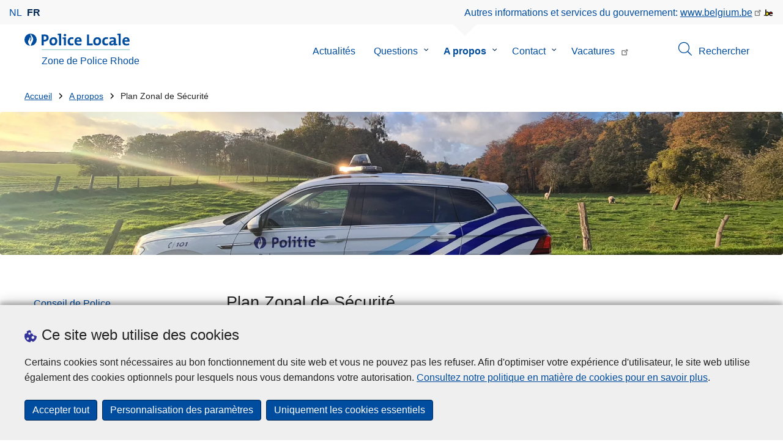

--- FILE ---
content_type: text/html; charset=UTF-8
request_url: https://www.police.be/5403/fr/a-propos/plan-zonal-de-securite
body_size: 20500
content:
<!DOCTYPE html>
<html lang="fr" dir="ltr" prefix="og: https://ogp.me/ns#">
<head>
    <meta charset="utf-8" />
<noscript><style>form.antibot * :not(.antibot-message) { display: none !important; }</style>
</noscript><meta name="robots" content="noimageindex" />
<script>var _paq = _paq || [];(function(){var u=(("https:" == document.location.protocol) ? "https://statsfp.prd.cms.fgov.be/" : "http://statsfp.prd.cms.fgov.be/");_paq.push(["setSiteId", "1705"]);_paq.push(["setTrackerUrl", u+"matomo.php"]);_paq.push(["setCookiePath", "/"]);_paq.push(["setDoNotTrack", 1]);_paq.push(["requireCookieConsent"]);if (!window.matomo_search_results_active) {_paq.push(["trackPageView"]);}_paq.push(["setIgnoreClasses", ["no-tracking","colorbox"]]);_paq.push(["enableLinkTracking"]);var d=document,g=d.createElement("script"),s=d.getElementsByTagName("script")[0];g.type="text/javascript";g.defer=true;g.async=true;g.src=u+"matomo.js";s.parentNode.insertBefore(g,s);})();</script>
<meta name="description" content="Qu&#039;est-ce qu&#039;un Plan Zonal de Sécurité ? Un nouveau plan zonal de sécurité (PZS) est établi tous les six ans. Il s&#039;agit en quelque sorte d&#039;un" />
<meta property="og:site_name" content="Police Locale Zone de Police Rhode" />
<meta property="og:type" content="article" />
<meta property="og:url" content="https://www.police.be/5403/fr/a-propos/plan-zonal-de-securite" />
<meta property="og:title" content="Plan Zonal de Sécurité" />
<meta property="og:description" content="Qu&#039;est-ce qu&#039;un Plan Zonal de Sécurité ? Un nouveau plan zonal de sécurité (PZS) est établi tous les six ans. Il s&#039;agit en quelque sorte d&#039;un" />
<meta property="article:publisher" content="https://www.facebook.com/https://www.facebook.com/politiezonerode" />
<meta name="twitter:card" content="résumé" />
<meta name="twitter:description" content="Qu&#039;est-ce qu&#039;un Plan Zonal de Sécurité ? Un nouveau plan zonal de sécurité (PZS) est établi tous les six ans. Il s&#039;agit en quelque sorte d&#039;un" />
<meta name="twitter:site" content="@" />
<meta name="twitter:title" content="Plan Zonal de Sécurité" />
<meta name="MobileOptimized" content="width" />
<meta name="HandheldFriendly" content="true" />
<meta name="viewport" content="width=device-width, initial-scale=1.0" />
<meta http-equiv="x-ua-compatible" content="IE=edge" />
<!--[if (IEMobile)]><meta http-equiv="cleartype" content="on" />
<![endif]--><link rel="mask-icon" href="/5403/themes/loc_police/images/favicon/safari-pinned-tab.svg" color="#5bbad5" />
<meta name="apple-mobile-web-app-status-bar-style" content="black-translucent" />
<meta name="msapplication-TileColor" content="#2b5797" />
<meta name="theme-color" content="#004d9f" />
<link rel="icon" type="image/png" sizes="16x16" href="/themes/base_police/images/favicon/favicon-16x16.png" />
<link rel="icon" type="image/png" sizes="32x32" href="/themes/base_police/images/favicon/favicon-32x32.png" />
<link rel="apple-touch-icon" sizes="144x144" href="/themes/base_police/images/favicon/apple-touch-icon.png" />
<script type="application/ld+json">{"@context":"http:\/\/schema.org","@graph":[{"@type":"GovernmentOrganization","name":"Zone de Police Rhode","url":"https:\/\/www.police.be\/5403\/fr","contactPoint":{"@type":"ContactPoint","telephone":"02 363 73 83","contactType":"customer service","areaServed":"BE","availableLanguage":"French"},"sameAs":["https:\/\/www.facebook.com\/politiezonerode","","","",""]},{"@type":"WebSite","name":"Zone de Police Rhode","url":"https:\/\/www.police.be\/5403\/fr","potentialAction":{"@type":"SearchAction","target":"https:\/\/www.police.be\/5403\/fr\/rechercher?search_query={search_term_string}","query-input":"required name=search_term_string"}}]}</script>
<link rel="alternate" hreflang="nl" href="https://www.politie.be/5403/nl/over-ons/zonaal-veiligheidsplan" />
<link rel="alternate" hreflang="fr" href="https://www.police.be/5403/fr/a-propos/plan-zonal-de-securite" />
<link rel="icon" href="/5403/themes/loc_police/favicon.ico" type="image/vnd.microsoft.icon" />
<link rel="canonical" href="https://www.police.be/5403/fr/a-propos/plan-zonal-de-securite" />
<link rel="shortlink" href="https://www.police.be/5403/fr/node/5496" />


        <link rel="manifest" href="/5403/themes/base_police/images/favicon/site.webmanifest?4110">

        <!-- Needed for Google SC -->
        <meta name="google-site-verification" content="TQIS1tR90daXKGWMHuC_sUoYXKg5FdpfiqOerJZ_WIM"/>

        <title>Plan Zonal de Sécurité | Police Locale Zone de Police Rhode</title>
        <link rel="stylesheet" media="all" href="/5403/sites/5403/files/css/css_fnfAYoO2K96WUTF6imLGRnl7N0qxUKDlXpoOzyT6x-I.css?delta=0&amp;language=fr&amp;theme=loc_police&amp;include=[base64]" />
<link rel="stylesheet" media="all" href="/5403/sites/5403/files/css/css_-iRKRU9f7Z5yl0QW9Kdc-awOGOsdQSS9LbBZ39Ab6xo.css?delta=1&amp;language=fr&amp;theme=loc_police&amp;include=[base64]" />

            
</head>
<body   class="copyprevention-images-pointer-events node-5496 not-front mac safari path-node page-node-type-page" >

<a href="#main-content" class="visually-hidden focusable">
    Aller au contenu principal
</a>

  <div class="dialog-off-canvas-main-canvas" data-off-canvas-main-canvas>
          <div id="block-cookiecompliancecookiepopup" class="block block-cookie-compliance block-cookie-compliance-popup clearfix published">
        
                

                    <div class="block-content"><section id="cookie-compliance-popup" style="display: none;">
  <div class="container">
    <div class="cookie-compliance-popup__text">
      <div class="cookie-compliance-popup__text__first_line">
        <span class="cookie-compliance-popup__logo">
          <img src="/themes/base_police/icons/cookies.svg" alt="" aria-hidden="true"/>
        </span>
                  <h2>Ce site web utilise des cookies</h2>
              </div>
      <p>Certains cookies sont nécessaires au bon fonctionnement du site web et vous ne pouvez pas les refuser. Afin d'optimiser votre expérience d'utilisateur, le site web utilise également des cookies optionnels pour lesquels nous vous demandons votre autorisation. <a href="/5403/fr/cookies">Consultez notre politique en matière de cookies pour en savoir plus</a>.</p>

    </div>
    <div class="cookie-compliance-popup__buttons">
      <button id="cookie-compliance-accept-all" class="button button--primary">
        Accepter tout
      </button>
      <a class="button button--primary" id="cookie-compliance-customize" href="/5403/fr/cookies">
        Personnalisation des paramètres
      </a>
      <button id="cookie-compliance-only-essential-cookies" class="button button--primary">
        Uniquement les cookies essentiels
      </button>
    </div>
  </div>
</section>
</div>
            </div>

    <div id="block-geolocationformblock" class="block block-police-zone block-geo-location-form-block clearfix published">
        
                

                    <div class="block-content"><form class="police-geo-location-form confirmation" data-drupal-selector="police-geo-location-form" action="/5403/fr/a-propos/plan-zonal-de-securite" method="post" id="police-geo-location-form" accept-charset="UTF-8">
      <div class="confirm-text">
        <h2>Attention</h2>
        Vous êtes actuellement sur le site de la Police Locale Zone de Police Rhode, souhaitez-vous être rediriger vers votre zone de police dans @gotoZone ?
    </div><input data-drupal-selector="edit-confirm" type="hidden" name="confirm" value="1" />
<input autocomplete="off" data-drupal-selector="form-iq85zhriyqxi8ottp9t2um4bk0ohx4tvrfaionjv5xo" type="hidden" name="form_build_id" value="form-iq85ZhrIYQxi8ottp9t2UM4BK0Ohx4tVRFAIoNJV5Xo" />
<input data-drupal-selector="edit-police-geo-location-form" type="hidden" name="form_id" value="police_geo_location_form" />
<div id="edit-actions-geo-location-form" data-drupal-selector="edit-actions" class="form-actions js-form-wrapper form-wrapper"><input class="button--secondary button js-form-submit form-submit" id="edit-submit-geo-location-form" data-drupal-selector="edit-submit" type="submit" name="op" value="Oui, aller vers @gotoZone" />
<a href="/5403/fr" class="button dialog-cancel" data-drupal-selector="edit-cancel" id="edit-cancel">Non, reste sur Zone de Police Rhode</a></div>


</form>
</div>
            </div>



<header class="region region--header-wrapper">

                        <div class="header-top">
                      <div class="language-switcher-police-language-url block block-language block-language-blocklanguage-interface clearfix published" id="block-languageswitcher" role="navigation">
        
                

                    <div class="block-content"><ul class="links"><li hreflang="nl" data-drupal-link-system-path="node/5496" class="nl"><a href="https://www.politie.be/5403/nl/over-ons/zonaal-veiligheidsplan" class="language-link" hreflang="nl" data-drupal-link-system-path="node/5496">nl</a></li><li hreflang="fr" data-drupal-link-system-path="node/5496" class="fr is-active" aria-current="page"><a href="https://www.police.be/5403/fr/a-propos/plan-zonal-de-securite" class="language-link active-language is-active" hreflang="fr" data-drupal-link-system-path="node/5496" aria-current="page">fr</a></li></ul></div>
            </div>



                      <div id="block-policebelgiumheader" class="block block-police-core block-police-belgium-header clearfix published">
        
                

                    <div class="block-content"><div class="police-belgium-header">
  <span class="police-belgium-header__text">Autres informations et services du gouvernement: <a href="https://www.belgium.be">www.belgium.be</a></span><span class="police-belgium-header__belgium_logo"><svg version="1.1" id="Calque_1" xmlns="http://www.w3.org/2000/svg" x="0" y="0" viewBox="0 0 1024 768" xml:space="preserve"><path style="fill:#1d1d1b" d="M155.4 672.2c-30 0-53.9-23.8-53.9-54.6 0-31.5 23.9-55.4 53.9-55.4 29.2 0 53.1 23.8 53.1 55.4 0 30.7-23.8 54.6-53.1 54.6zM924 466.8c0-124.4-71.1-206.5-179.4-206.5-78.6 0-135.2 44.9-162.9 110.2-30.4-73.7-101.1-110.2-175.6-110.2-29.6 0-54.2 5.1-77.8 11.9V70.7H226.7v578.9c33 18.6 77.9 28.8 132 28.8 95.4 0 179.6-45 217.5-124.9 24.6 70.9 83.6 124.9 185.4 124.9 47.4 0 100.7-12.7 145.6-44l-24.5-65.1c-34.7 18.6-66 27.9-104.1 27.9-61.8 0-110.9-41.5-112.6-100.7h258v-29.7z"/><path d="M495.8 463.4c0 74.5-49.9 132-117.6 132-20.3 0-34.7-2.5-49.9-7.6V358.4c14.4-5.9 31.3-12.7 56.7-12.7 69.3 0 110.8 55.1 110.8 117.7z" fill="#ffe900" stroke="#ffe900"/><path d="M819.1 424.4H663.4c0-44 29.6-88 78.7-88 51.6 0 75.3 44.9 77 88z" fill="#f60000" stroke="#f60000"/></svg>
</span>
</div>
</div>
            </div>



            </div>
            
            <div class="main-header">
            <div class="container">
                <div class="left">
                          <div id="block-sitebranding" class="block block-system block-system-branding-block clearfix published">
        
                

          <div class="inner-wrapper">
    <div class="inner-left">
      <a href="/5403/fr" title="Accueil" rel="home">
                            <span class="site-logo">
                        <span class="site-logo__flame">
              <svg id="police_flame" data-name="Calque 1" xmlns="http://www.w3.org/2000/svg" viewBox="0 0 152.96 152.92"><path class="color--white" style="fill:#fff;" d="M184.29,298.79a76.48,76.48,0,1,1-76.51-76.49A76.4,76.4,0,0,1,184.29,298.79Z" transform="translate(-31.34 -222.3)"/><path class="color--blue" style="fill:#004d9f;" d="M184.29,298.79A76.48,76.48,0,1,0,102,375c-3.39-4.09-7.57-9.68-11.28-14.91-6.24-8.75-13.65-21.91-13.9-35.05-.22-9.83,2-15.1,14.88-35.4,5-7.88,8.38-21.46,7.91-24.39s4.68,4.42,6.68,9.35c2.52,6.46,2.14,11.43-2.64,24.87-2.25,6.38-6,16.66-2.25,21.25-.45-.54,12.13-13.4,15.12-26.71,2.2-10.16,1.26-23.76-3.07-33.77-3.85-8.8-8.49-16-7.56-27.6a50.22,50.22,0,0,1,1.85-9.89,104.61,104.61,0,0,0,5.18,11.71c5.17,9.77,15.9,24.23,21,34s9,26,3.05,42.55c-5.76,16.18-11.32,21.74-17.12,34.87a193.29,193.29,0,0,0-9.93,29.31A76.44,76.44,0,0,0,184.29,298.79Z" transform="translate(-31.34 -222.3)"/></svg>

            </span>
                        <span class="site-logo__police_logo">
              <svg id="loc_logo_fr" xmlns="http://www.w3.org/2000/svg" viewBox="0 0 1039.7 197.5"><g class="st0"><defs><path id="local_police_fr" d="M-270.3-228.6h1626.7v595.3H-270.3z"/></defs><clipPath id="SVGID_2_" class="st1"/><g class="st2"><path  d="M-75.7 68.9c0 42.2-34.2 76.5-76.5 76.5-42.2 0-76.5-34.2-76.5-76.5 0-42.2 34.2-76.5 76.5-76.5 42.2-.1 76.5 34.1 76.5 76.3v.2"/><path d="M-75.7 68.9c0-42.2-34.2-76.5-76.5-76.5s-76.5 34.2-76.5 76.5c0 40 30.8 73.2 70.6 76.3-3.4-4.1-7.6-9.7-11.3-14.9-6.2-8.8-13.7-21.9-13.9-35.1-.2-9.8 2-15.1 14.9-35.4 5-7.9 8.4-21.5 7.9-24.4-.5-2.9 4.7 4.4 6.7 9.4 2.5 6.5 2.1 11.4-2.6 24.9-2.2 6.4-6 16.7-2.2 21.2-.4-.5 12.1-13.4 15.1-26.7 2.2-10.1 1.3-23.7-3.1-33.8-3.8-8.8-8.5-16-7.5-27.6.3-3.4.9-6.7 1.8-9.9 1.5 4 3.2 7.9 5.2 11.7 5.2 9.8 15.9 24.2 21 34s9 26 3.1 42.6c-5.8 16.2-11.3 21.7-17.1 34.9-4.1 9.5-7.4 19.3-9.9 29.3 41.3-1.1 74.3-35 74.3-76.5"/></g></g><path style="fill:#99CCCC;" d="M1.4 188h1038.3v9.5H1.4V188z"/><path class="color--blue" style="fill: #004d9f;" d="M33.3 94.8c-2.8 0-5.6-.1-8.4-.4V140H0V10.8c10.5-.6 22-.8 34.6-.8 31.8 0 49.2 14.7 49.2 40 0 25.1-19.1 44.8-50.5 44.8zm.4-64.4c-3.1 0-5.9 0-8.8.2v43c2.4.4 4.8.6 7.3.6C47.5 74 58 65.6 58 51.6c0-13-7.5-21.2-24.3-21.2zM137 141.9c-27 0-44.4-14-44.4-47.8 0-29.7 19.7-51.1 48.6-51.1 27 0 44.4 14.9 44.4 47.6 0 29.9-20.1 51.3-48.6 51.3zm2.5-78.2c-10.9 0-21.6 8.4-21.6 27.9s7.1 29.5 21.2 29.5c12 0 21.2-9.8 21.2-29.1.1-18.4-6.5-28.3-20.8-28.3zm91.3 76.3h-24.5V19.1c-4.6-.8-11.1-1.5-16.6-1.9V1.9C203.4.3 217.1-.2 230.8.2V140zm57 0h-24.3V63.7c-4.6-.8-11.1-1.5-16.7-1.9V46.4c13.6-1.6 27.3-2.1 41-1.7V140zM275.5 32.7c-8.2 0-14.8-6.6-14.8-14.8S267.3 3 275.5 3c8.4 0 15.3 6.5 15.3 14.7-.1 8.4-6.9 15-15.3 15zm74.9 109c-26.4 0-42.9-13.8-42.9-46.1 0-29.7 15.5-52.4 49.2-52.4 6.6 0 13.2.9 19.5 2.7l-2.5 21.2c-5.5-2.2-11.3-3.3-17.2-3.5-15.5 0-23.3 11.5-23.3 29.5 0 16.3 6.3 27.4 22.6 27.4 6.5 0 13.6-1.3 18.8-4l1.9 20.9c-8.5 2.9-17.3 4.4-26.1 4.3zM472 96.4h-58.9c-.2 17.8 8.6 26.4 26.2 26.4 9.6 0 19-2 27.8-5.9l2.3 18.9c-10.9 4.1-22.4 6.2-34.1 6.1-30.2 0-47.1-15.1-47.1-48.6 0-29.1 16.1-50.5 44.6-50.5 27.7 0 40 18.9 40 42.5 0 3.7-.2 7.4-.8 11.1zm-40-35.6c-10.1 0-17.2 7.5-18.6 19h35c.5-11.9-6-19-16.4-19zM535.2 140V10.8h24.9v107.3H602V140h-66.8zm118.6 1.9c-27 0-44.4-14-44.4-47.8 0-29.7 19.7-51.1 48.6-51.1 27 0 44.4 14.9 44.4 47.6 0 29.9-20.1 51.3-48.6 51.3zm2.5-78.2c-10.9 0-21.6 8.4-21.6 27.9s7.1 29.5 21.2 29.5c12 0 21.2-9.8 21.2-29.1.1-18.4-6.4-28.3-20.8-28.3zm102 78c-26.4 0-42.9-13.8-42.9-46.1 0-29.7 15.5-52.4 49.2-52.4 6.6 0 13.2.9 19.5 2.7l-2.5 21.2c-5.5-2.2-11.3-3.3-17.2-3.5-15.5 0-23.3 11.5-23.3 29.5 0 16.3 6.3 27.4 22.6 27.4 6.5 0 13.6-1.3 18.8-4l1.9 20.9c-8.4 2.9-17.2 4.4-26.1 4.3zm96-1.5c-.1-5.4.2-10.9.9-16.3l-.2-.2c-4.6 10.7-16.3 18.2-30.4 18.2-17.2 0-27.2-9.8-27.2-25.1C797.4 94 820 82 852.3 82v-5.2c0-10-4.8-15.1-18.6-15.1-9.8.2-19.5 2.8-28.1 7.5l-2.1-20.5c10.9-3.9 22.5-5.9 34.1-5.9 30.6 0 39.2 12.2 39.2 33.1v45.4c4.6.8 11.1 1.5 16.6 1.9v15.3c-12.9 1.5-26 2.1-39.1 1.7zm-1.9-42.3c-25.8 0-31.6 7.5-31.6 15.1 0 6.1 4.2 10.1 11.3 10.1 12.1 0 20.3-11.5 20.3-23v-2.2zm81.7 42.1h-24.5V19.1c-4.6-.8-11.1-1.5-16.6-1.9V1.9C906.7.3 920.4-.2 934.1.2V140zm103.6-43.6h-59c-.2 17.8 8.6 26.4 26.2 26.4 9.6 0 19-2 27.8-5.9l2.3 18.9c-10.9 4.1-22.4 6.2-34.1 6.1-30.2 0-47.1-15.1-47.1-48.6 0-29.1 16.1-50.5 44.6-50.5 27.7 0 40 18.9 40 42.5 0 3.7-.2 7.4-.7 11.1zm-40-35.6c-10.1 0-17.2 7.5-18.6 19h35c.4-11.9-6.1-19-16.4-19z"/></svg>

            </span>
            <span class="visually-hidden">
              la Police Locale
            </span>
          </span>
                      <span class="site-name-wrapper">
                              <div class="site-name">Zone de Police Rhode</div>
                            </span>
                        </a>
    </div>
        <div class="inner-right">
      <button class="mobile-menu" aria-controls="block-mainnavigation " aria-expanded="false">MENU <span class="lines"></span></button>
    </div>
      </div>
    </div>



                </div>
                <div class="right">
                                            <div class="region--navigation">
                                  <div class="police-search-form-popup block block-police-search block-police-search-form-popup clearfix published" role="dialog" aria-modal="true" data-drupal-selector="police-search-form-popup" id="block-policesearchformpopup">
        
                

                    <div class="block-content"><form action="/5403/fr/a-propos/plan-zonal-de-securite" method="post" id="police-search-form-popup" accept-charset="UTF-8">
  <div class="js-form-item form-item js-form-type-search-api-autocomplete form-type-search-api-autocomplete js-form-item-search-query form-item-search-query">
      <label for="search-popup-search-query">Rechercher</label>
      <!-- description_display in ['after', 'invisible'] always in before so that it's uniform. -->
    <input placeholder="Recherchez sur ce site web" data-drupal-selector="search-popup-search-query" data-search-api-autocomplete-search="search" class="form-autocomplete form-text" data-autocomplete-path="/5403/fr/search_api_autocomplete/search" type="text" id="search-popup-search-query" name="search_query" value="" size="200" maxlength="200" />

      </div>
<button class="button--primary image-button js-form-submit form-submit" id="search-form-popup-submit" aria-label="Rechercher" data-drupal-selector="edit-submit" type="submit" name="op" value="Rechercher" src="/modules/custom/police_search/assets/img/search.svg">
  <span class="sr-only visually-hidden"></span>
  <span aria-hidden="true"><svg version="1.1" viewBox="0 0 64 64" xml:space="preserve" xmlns="http://www.w3.org/2000/svg"><g id="Icon-Search" transform="translate(30 230)"><path d="M-2.3-182.9c-10.7 0-19.5-8.7-19.5-19.5 0-10.7 8.7-19.5 19.5-19.5s19.5 8.7 19.5 19.5c-.1 10.8-8.8 19.5-19.5 19.5zm0-36.1c-9.2 0-16.7 7.5-16.7 16.7s7.5 16.7 16.7 16.7 16.7-7.5 16.7-16.7c-.1-9.2-7.6-16.7-16.7-16.7z" id="Fill-1"/><path d="M23.7-174.2l-13.6-13.5 2.2-2.2 13.5 13.6-2.1 2.1"/></g></svg>
</span>
</button>
<button id="police-popup-search-close" data-drupal-selector="edit-close" type="submit" name="op" value="Fermer" src="/themes/base_police/icons/cross.svg" class="image-button js-form-submit form-submit">
  <span class="sr-only visually-hidden"></span>
  <span aria-hidden="true"><!-- Generated by IcoMoon.io -->
<svg version="1.1" xmlns="http://www.w3.org/2000/svg" width="20" height="20" viewBox="0 0 20 20">
<title>cross</title>
<path d="M14.348 14.849c-0.469 0.469-1.229 0.469-1.697 0l-2.651-3.030-2.651 3.029c-0.469 0.469-1.229 0.469-1.697 0-0.469-0.469-0.469-1.229 0-1.697l2.758-3.15-2.759-3.152c-0.469-0.469-0.469-1.228 0-1.697s1.228-0.469 1.697 0l2.652 3.031 2.651-3.031c0.469-0.469 1.228-0.469 1.697 0s0.469 1.229 0 1.697l-2.758 3.152 2.758 3.15c0.469 0.469 0.469 1.229 0 1.698z"></path>
</svg>
</span>
</button>
<input autocomplete="off" data-drupal-selector="form-axy4rl3ruw6iumqy3vrd9glgn5jpku9iwmr083ovgmc" type="hidden" name="form_build_id" value="form-AXy4Rl3RuW6IUMqy3VrD9GLGn5jPKu9iwmr083OVGMc" />
<input data-drupal-selector="edit-police-search-form-popup" type="hidden" name="form_id" value="police_search_form_popup" />

</form>
</div>
            </div>

<nav  id="block-mainnavigation" class="block block-menu navigation menu--main">
            
    

        
              <ul class="menu" >
                      <li>
        <div class="menu__list-item" data-level="0">
          <a href="/5403/fr/actualites" data-drupal-link-system-path="node/210">Actualités</a>
                  </div>
              </li>
                  <li class="menu-closed">
        <div class="menu__list-item" data-level="0">
          <a href="/5403/fr/questions" data-drupal-link-system-path="node/216">Questions</a>
                      <button class="menu__dropdown" aria-expanded="false">
              <span class="visually-hidden">le sous-menu de Questions</span>
              <span class="menu__dropdown__svg"><svg xmlns="http://www.w3.org/2000/svg" viewBox="0 0 20 20">
  <path
    d="m10.3 10.7 3.4-3.1c.3-.3.7-.3 1 0 .3.3.3.7 0 1l-3.9 3.8c-.3.3-.7.3-1 0L5.9 8.6c-.3-.3-.3-.7 0-1s.7-.3 1 0c-.1 0 3.4 3.1 3.4 3.1z"/>
</svg>
</span>
            </button>
                  </div>
                  <div class="menu__list-item__below">
                          <ul class="menu">
                      <li>
        <div class="menu__list-item" data-level="1">
          <a href="/5403/fr/questions/aide-aux-victimes" data-drupal-link-system-path="taxonomy/term/252">Aide aux victimes</a>
                  </div>
              </li>
                  <li>
        <div class="menu__list-item" data-level="1">
          <a href="/5403/fr/questions/cameras-et-systemes-de-surveillance" data-drupal-link-system-path="taxonomy/term/84">Caméras et systèmes de surveillance</a>
                  </div>
              </li>
                  <li>
        <div class="menu__list-item" data-level="1">
          <a href="/5403/fr/questions/circulation-accident-amende-infraction" data-drupal-link-system-path="taxonomy/term/78">Circulation (accident, amende, infraction)</a>
                  </div>
              </li>
                  <li>
        <div class="menu__list-item" data-level="1">
          <a href="/5403/fr/questions/cybercriminalite-arnaque" data-drupal-link-system-path="taxonomy/term/28">Cybercriminalité &amp; Arnaque</a>
                  </div>
              </li>
                  <li>
        <div class="menu__list-item" data-level="1">
          <a href="/5403/fr/questions/declaration" data-drupal-link-system-path="taxonomy/term/243">Déclaration</a>
                  </div>
              </li>
                  <li>
        <div class="menu__list-item" data-level="1">
          <a href="/5403/fr/questions/objets-trouves" data-drupal-link-system-path="taxonomy/term/258">Objets trouvés</a>
                  </div>
              </li>
                  <li>
        <div class="menu__list-item" data-level="1">
          <a href="/5403/fr/questions/occupation-du-domaine-public" data-drupal-link-system-path="taxonomy/term/63">Occupation du domaine public</a>
                  </div>
              </li>
                  <li>
        <div class="menu__list-item" data-level="1">
          <a href="/5403/fr/questions/perte-ou-vol" data-drupal-link-system-path="taxonomy/term/20">Perte ou vol</a>
                  </div>
              </li>
                  <li>
        <div class="menu__list-item" data-level="1">
          <a href="/5403/fr/questions/prevention" data-drupal-link-system-path="taxonomy/term/29">Prévention</a>
                  </div>
              </li>
                  <li>
        <div class="menu__list-item" data-level="1">
          <a href="/5403/fr/questions/respect-de-la-vie-privee" data-drupal-link-system-path="taxonomy/term/249">Respect de la vie privée</a>
                  </div>
              </li>
                  <li>
        <div class="menu__list-item" data-level="1">
          <a href="/5403/fr/questions/tapage-conflit-de-voisinage" data-drupal-link-system-path="taxonomy/term/60">Tapage / Conflit de voisinage</a>
                  </div>
              </li>
                  <li>
        <div class="menu__list-item" data-level="1">
          <a href="/5403/fr/questions/travailler-a-la-police" data-drupal-link-system-path="taxonomy/term/30">Travailler à la Police</a>
                  </div>
              </li>
        </ul>
  
          </div>
              </li>
                  <li class="active menu-closed">
        <div class="menu__list-item" data-level="0">
          <a href="/5403/fr/a-propos" data-drupal-link-system-path="node/231">A propos</a>
                      <button class="menu__dropdown" aria-expanded="false">
              <span class="visually-hidden">le sous-menu de A propos</span>
              <span class="menu__dropdown__svg"><svg xmlns="http://www.w3.org/2000/svg" viewBox="0 0 20 20">
  <path
    d="m10.3 10.7 3.4-3.1c.3-.3.7-.3 1 0 .3.3.3.7 0 1l-3.9 3.8c-.3.3-.7.3-1 0L5.9 8.6c-.3-.3-.3-.7 0-1s.7-.3 1 0c-.1 0 3.4 3.1 3.4 3.1z"/>
</svg>
</span>
            </button>
                  </div>
                  <div class="menu__list-item__below">
                          <ul class="menu">
                      <li>
        <div class="menu__list-item" data-level="1">
          <a href="/5403/fr/a-propos/conseil-de-police" data-drupal-link-system-path="node/4653">Conseil de Police</a>
                  </div>
              </li>
                  <li>
        <div class="menu__list-item" data-level="1">
          <a href="/5403/fr/a-propos/je-souhaite-signaler-un-conflit-de-voisinage" data-drupal-link-system-path="node/4938">Je souhaite signaler un conflit de voisinage</a>
                  </div>
              </li>
                  <li>
        <div class="menu__list-item" data-level="1">
          <a href="/5403/fr/a-propos/mission-vision-valeurs" data-drupal-link-system-path="node/4635">Mission, vision, valeurs</a>
                  </div>
              </li>
                  <li>
        <div class="menu__list-item" data-level="1">
          <a href="/5403/fr/a-propos/organigramme" data-drupal-link-system-path="node/4641">Organigramme</a>
                  </div>
              </li>
                  <li class="active">
        <div class="menu__list-item" data-level="1">
          <a href="/5403/fr/a-propos/plan-zonal-de-securite" data-drupal-link-system-path="node/5496" class="is-active" aria-current="page">Plan Zonal de Sécurité</a>
                  </div>
              </li>
                  <li>
        <div class="menu__list-item" data-level="1">
          <a href="/5403/fr/a-propos/recrutement" data-drupal-link-system-path="node/5493">Recrutement</a>
                  </div>
              </li>
                  <li>
        <div class="menu__list-item" data-level="1">
          <a href="/5403/fr/a-propos/reglement-de-police" data-drupal-link-system-path="node/4626">Règlement de police</a>
                  </div>
              </li>
                  <li>
        <div class="menu__list-item" data-level="1">
          <a href="/5403/fr/a-propos/statistiques-de-criminalite" data-drupal-link-system-path="node/4623">Statistiques de criminalité </a>
                  </div>
              </li>
        </ul>
  
          </div>
              </li>
                  <li class="menu-closed">
        <div class="menu__list-item" data-level="0">
          <a href="/5403/fr/contact" data-drupal-link-system-path="node/222">Contact</a>
                      <button class="menu__dropdown" aria-expanded="false">
              <span class="visually-hidden">le sous-menu de Contact</span>
              <span class="menu__dropdown__svg"><svg xmlns="http://www.w3.org/2000/svg" viewBox="0 0 20 20">
  <path
    d="m10.3 10.7 3.4-3.1c.3-.3.7-.3 1 0 .3.3.3.7 0 1l-3.9 3.8c-.3.3-.7.3-1 0L5.9 8.6c-.3-.3-.3-.7 0-1s.7-.3 1 0c-.1 0 3.4 3.1 3.4 3.1z"/>
</svg>
</span>
            </button>
                  </div>
                  <div class="menu__list-item__below">
                          <ul class="menu">
                      <li>
        <div class="menu__list-item" data-level="1">
          <a href="/5403/fr/contact/votre-quartier" data-drupal-link-system-path="node/3891">Votre quartier</a>
                  </div>
              </li>
                  <li>
        <div class="menu__list-item" data-level="1">
          <a href="/5403/fr/contact/votre-partenariat-local-de-prevention" data-drupal-link-system-path="node/5195">Votre partenariat local de prévention</a>
                  </div>
              </li>
                  <li class="menu-closed">
        <div class="menu__list-item" data-level="1">
          <a href="/5403/fr/contact/commissariats" data-drupal-link-system-path="node/3903">Commissariats‎</a>
                      <button class="menu__dropdown" aria-expanded="false">
              <span class="visually-hidden">le sous-menu de Commissariats‎</span>
              <span class="menu__dropdown__svg"><svg xmlns="http://www.w3.org/2000/svg" viewBox="0 0 20 20">
  <path
    d="m10.3 10.7 3.4-3.1c.3-.3.7-.3 1 0 .3.3.3.7 0 1l-3.9 3.8c-.3.3-.7.3-1 0L5.9 8.6c-.3-.3-.3-.7 0-1s.7-.3 1 0c-.1 0 3.4 3.1 3.4 3.1z"/>
</svg>
</span>
            </button>
                  </div>
                  <div class="menu__list-item__below">
                          <ul class="menu">
                      <li>
        <div class="menu__list-item" data-level="2">
          <a href="/5403/fr/contact/commissariats/commissariat-drogenbos" data-drupal-link-system-path="node/5359">Commissariat Drogenbos</a>
                  </div>
              </li>
                  <li>
        <div class="menu__list-item" data-level="2">
          <a href="/5403/fr/contact/commissariats/commissariat-linkebeek" data-drupal-link-system-path="node/5362">Commissariat Linkebeek</a>
                  </div>
              </li>
                  <li>
        <div class="menu__list-item" data-level="2">
          <a href="/5403/fr/contact/commissariats/commissariat-rhode-saint-genese" data-drupal-link-system-path="node/5356">Commissariat Rhode-Saint-Genèse</a>
                  </div>
              </li>
        </ul>
  
          </div>
              </li>
                  <li class="menu-closed">
        <div class="menu__list-item" data-level="1">
          <a href="/5403/fr/contact/services" data-drupal-link-system-path="node/3906">Services</a>
                      <button class="menu__dropdown" aria-expanded="false">
              <span class="visually-hidden">le sous-menu de Services</span>
              <span class="menu__dropdown__svg"><svg xmlns="http://www.w3.org/2000/svg" viewBox="0 0 20 20">
  <path
    d="m10.3 10.7 3.4-3.1c.3-.3.7-.3 1 0 .3.3.3.7 0 1l-3.9 3.8c-.3.3-.7.3-1 0L5.9 8.6c-.3-.3-.3-.7 0-1s.7-.3 1 0c-.1 0 3.4 3.1 3.4 3.1z"/>
</svg>
</span>
            </button>
                  </div>
                  <div class="menu__list-item__below">
                          <ul class="menu">
                      <li>
        <div class="menu__list-item" data-level="2">
          <a href="/5403/fr/contact/services/accueil" data-drupal-link-system-path="node/5603">Accueil</a>
                  </div>
              </li>
        </ul>
  
          </div>
              </li>
                  <li class="menu-closed">
        <div class="menu__list-item" data-level="1">
          <a href="/5403/fr/contact/numeros-durgence" data-drupal-link-system-path="node/3909">Numéros d&#039;urgence</a>
                      <button class="menu__dropdown" aria-expanded="false">
              <span class="visually-hidden">le sous-menu de Numéros d&#039;urgence</span>
              <span class="menu__dropdown__svg"><svg xmlns="http://www.w3.org/2000/svg" viewBox="0 0 20 20">
  <path
    d="m10.3 10.7 3.4-3.1c.3-.3.7-.3 1 0 .3.3.3.7 0 1l-3.9 3.8c-.3.3-.7.3-1 0L5.9 8.6c-.3-.3-.3-.7 0-1s.7-.3 1 0c-.1 0 3.4 3.1 3.4 3.1z"/>
</svg>
</span>
            </button>
                  </div>
                  <div class="menu__list-item__below">
                          <ul class="menu">
                      <li>
        <div class="menu__list-item" data-level="2">
          <a href="/5403/fr/contact/numeros-durgence/centre-antipoisons" data-drupal-link-system-path="node/483">Centre Antipoisons</a>
                  </div>
              </li>
                  <li>
        <div class="menu__list-item" data-level="2">
          <a href="/5403/fr/contact/numeros-durgence/centre-de-prevention-du-suicide" data-drupal-link-system-path="node/486">Centre de Prévention du Suicide</a>
                  </div>
              </li>
                  <li>
        <div class="menu__list-item" data-level="2">
          <a href="/5403/fr/contact/numeros-durgence/child-focus" data-drupal-link-system-path="node/480">Child Focus</a>
                  </div>
              </li>
                  <li>
        <div class="menu__list-item" data-level="2">
          <a href="/5403/fr/contact/numeros-durgence/point-de-contact-cyber-harcelement" data-drupal-link-system-path="node/492">Point de contact cyber-harcèlement</a>
                  </div>
              </li>
                  <li>
        <div class="menu__list-item" data-level="2">
          <a href="/5403/fr/contact/numeros-durgence/point-de-contact-pour-labus-et-les-violences-entre-partenaires" data-drupal-link-system-path="node/495">Point de contact pour l&#039;abus et les violences entre partenaires</a>
                  </div>
              </li>
                  <li class="menu-more-link">
        <div class="menu__list-item" data-level="2">
          <a href="/5403/fr/contact/numeros-durgence" data-drupal-link-system-path="node/3909">More</a>
                  </div>
              </li>
        </ul>
  
          </div>
              </li>
                  <li class="menu-closed">
        <div class="menu__list-item" data-level="1">
          <a href="/5403/fr/contact/insatisfait-de-nos-services" data-drupal-link-system-path="node/3894">(in)Satisfait de nos services</a>
                      <button class="menu__dropdown" aria-expanded="false">
              <span class="visually-hidden">le sous-menu de (in)Satisfait de nos services</span>
              <span class="menu__dropdown__svg"><svg xmlns="http://www.w3.org/2000/svg" viewBox="0 0 20 20">
  <path
    d="m10.3 10.7 3.4-3.1c.3-.3.7-.3 1 0 .3.3.3.7 0 1l-3.9 3.8c-.3.3-.7.3-1 0L5.9 8.6c-.3-.3-.3-.7 0-1s.7-.3 1 0c-.1 0 3.4 3.1 3.4 3.1z"/>
</svg>
</span>
            </button>
                  </div>
                  <div class="menu__list-item__below">
                          <ul class="menu">
                      <li>
        <div class="menu__list-item" data-level="2">
          <a href="/5403/fr/contact/insatisfait-de-nos-services/formulaire-de-felicitations" data-drupal-link-system-path="node/4353">Formulaire de félicitations</a>
                  </div>
              </li>
                  <li>
        <div class="menu__list-item" data-level="2">
          <a href="/5403/fr/contact/insatisfait-de-nos-services/formulaire-de-plainte" data-drupal-link-system-path="node/4350">Formulaire de plainte</a>
                  </div>
              </li>
        </ul>
  
          </div>
              </li>
                  <li class="menu-closed">
        <div class="menu__list-item" data-level="1">
          <a href="/5403/fr/contact/declaration-en-ligne" data-drupal-link-system-path="node/3900">Déclaration en ligne</a>
                      <button class="menu__dropdown" aria-expanded="false">
              <span class="visually-hidden">le sous-menu de Déclaration en ligne</span>
              <span class="menu__dropdown__svg"><svg xmlns="http://www.w3.org/2000/svg" viewBox="0 0 20 20">
  <path
    d="m10.3 10.7 3.4-3.1c.3-.3.7-.3 1 0 .3.3.3.7 0 1l-3.9 3.8c-.3.3-.7.3-1 0L5.9 8.6c-.3-.3-.3-.7 0-1s.7-.3 1 0c-.1 0 3.4 3.1 3.4 3.1z"/>
</svg>
</span>
            </button>
                  </div>
                  <div class="menu__list-item__below">
                          <ul class="menu">
                      <li>
        <div class="menu__list-item" data-level="2">
          <a href="/5403/fr/contact/declaration-en-ligne/point-de-contact-fraudes" data-drupal-link-system-path="node/4344">Point de contact fraudes</a>
                  </div>
              </li>
                  <li>
        <div class="menu__list-item" data-level="2">
          <a href="/5403/fr/contact/declaration-en-ligne/police-on-web" data-drupal-link-system-path="node/4347">Police on web</a>
                  </div>
              </li>
        </ul>
  
          </div>
              </li>
                  <li>
        <div class="menu__list-item" data-level="1">
          <a href="/5403/fr/contact/formulaire-de-contact" data-drupal-link-system-path="node/3897">Formulaire de contact</a>
                  </div>
              </li>
        </ul>
  
          </div>
              </li>
                  <li>
        <div class="menu__list-item" data-level="0">
          <a href="https://www.jobpol.be/fr">Vacatures</a>
                  </div>
              </li>
        </ul>
  


  </nav>


                        </div>
                                                                      <div id="block-policesearchbuttonpopup" class="block block-police-search block-police-search-button-popup clearfix published">
        
                

                    <div class="block-content"><div class="search-button-wrapper">
  <button id="search-popup-button">
    <span class="search-popup-button__icon"><svg version="1.1" viewBox="0 0 64 64" xml:space="preserve" xmlns="http://www.w3.org/2000/svg"><g id="Icon-Search" transform="translate(30 230)"><path d="M-2.3-182.9c-10.7 0-19.5-8.7-19.5-19.5 0-10.7 8.7-19.5 19.5-19.5s19.5 8.7 19.5 19.5c-.1 10.8-8.8 19.5-19.5 19.5zm0-36.1c-9.2 0-16.7 7.5-16.7 16.7s7.5 16.7 16.7 16.7 16.7-7.5 16.7-16.7c-.1-9.2-7.6-16.7-16.7-16.7z" id="Fill-1"/><path d="M23.7-174.2l-13.6-13.5 2.2-2.2 13.5 13.6-2.1 2.1"/></g></svg>
</span><span class="search-popup-button__text">Rechercher</span>
  </button>
</div>
</div>
            </div>



                                    </div>
            </div>
        </div>
    
</header>


        <div class="region region--breadcrumb">
          <div class="container">
                    <div id="block-breadcrumbs" class="block block-system block-system-breadcrumb-block clearfix published">
        
                

                    <div class="block-content">  <div aria-labelledby="system-breadcrumb">
    <h2 id="system-breadcrumb" class="visually-hidden">Tu es là:</h2>
    <ul  class="shorten-breadcrumb breadcrumb">
          <li>
                  <a href="/5403/fr">Accueil</a>
              </li>
          <li>
                  <a href="/5403/fr/a-propos">A propos</a>
              </li>
          <li>
                  Plan Zonal de Sécurité
              </li>
        </ul>
  </div>
</div>
            </div>



          </div>
      </div>
  
            <div class="region region--banner">
                  <div id="block-policebanner" class="block block-police-banner clearfix published">
        
                

                    <div class="block-content"><div class="image-wrapper">
            <div class="image__image">  <picture>
                  <source srcset="/5403/sites/5403/files/styles/banner_desktop/public/media/image/2025-05/banner_pzrode.jpg.webp?itok=09BHDmfS 1x, /5403/sites/5403/files/styles/banner_desktop_2x/public/media/image/2025-05/banner_pzrode.jpg.webp?itok=_u_SvbCC 2x" media="all and (min-width: 1200px)" type="image/webp" width="1920" height="350"/>
              <source srcset="/5403/sites/5403/files/styles/banner_desktop_small/public/media/image/2025-05/banner_pzrode.jpg.webp?itok=KtMDxdKJ 1x, /5403/sites/5403/files/styles/banner_desktop_small_2x/public/media/image/2025-05/banner_pzrode.jpg.webp?itok=OitBhKE5 2x" media="all and (min-width: 768px)" type="image/webp" width="1200" height="350"/>
              <source srcset="/5403/sites/5403/files/styles/banner_tablet/public/media/image/2025-05/banner_pzrode.jpg.webp?itok=YYZRpTlQ 1x, /5403/sites/5403/files/styles/banner_tablet_2x/public/media/image/2025-05/banner_pzrode.jpg.webp?itok=YOZZwCud 2x" media="all and (min-width: 400px)" type="image/webp" width="768" height="350"/>
              <source srcset="/5403/sites/5403/files/styles/banner_mobile/public/media/image/2025-05/banner_pzrode.jpg.webp?itok=kszty7uD 1x, /5403/sites/5403/files/styles/banner_mobile_2x/public/media/image/2025-05/banner_pzrode.jpg.webp?itok=WaUbZvD0 2x" type="image/webp" width="450" height="250"/>
                  <img width="450" height="250" src="/5403/sites/5403/files/styles/banner_mobile/public/media/image/2025-05/banner_pzrode.jpg.webp?itok=kszty7uD" alt="" loading="lazy" />

  </picture>
</div>
                </div>
</div>
            </div>



        </div>
    
  
  
  
    <main role="main"  class="has-banner region region-content-wrapper">

        <a id="main-content" tabindex="-1" class="visually-hidden"></a>

        
        
                <div class="region--content">

                    
                    
                    
                      <div data-drupal-messages-fallback class="hidden"></div>    <div id="block-mainpagecontent" class="block block-system block-system-main-block clearfix published">
        
                

                    <div class="block-content">  
<article class="page full clearfix">

  
    

  
  <div class="content">
      <section class="title-section layout">
    <div  class="two-col--25-75 container container--default two-col">

          <div  class="layout__region layout__region--first">
        <nav  class="block block-menu navigation menu--main">
            
    

        
              <ul class="menu" >
                      <li>
        <div class="menu__list-item" data-level="0">
          <a href="/5403/fr/a-propos/conseil-de-police" data-drupal-link-system-path="node/4653">Conseil de Police</a>
                  </div>
              </li>
                  <li>
        <div class="menu__list-item" data-level="0">
          <a href="/5403/fr/a-propos/je-souhaite-signaler-un-conflit-de-voisinage" data-drupal-link-system-path="node/4938">Je souhaite signaler un conflit de voisinage</a>
                  </div>
              </li>
                  <li>
        <div class="menu__list-item" data-level="0">
          <a href="/5403/fr/a-propos/mission-vision-valeurs" data-drupal-link-system-path="node/4635">Mission, vision, valeurs</a>
                  </div>
              </li>
                  <li>
        <div class="menu__list-item" data-level="0">
          <a href="/5403/fr/a-propos/organigramme" data-drupal-link-system-path="node/4641">Organigramme</a>
                  </div>
              </li>
                  <li class="active">
        <div class="menu__list-item" data-level="0">
          <a href="/5403/fr/a-propos/plan-zonal-de-securite" data-drupal-link-system-path="node/5496" class="is-active" aria-current="page">Plan Zonal de Sécurité</a>
                  </div>
              </li>
                  <li>
        <div class="menu__list-item" data-level="0">
          <a href="/5403/fr/a-propos/recrutement" data-drupal-link-system-path="node/5493">Recrutement</a>
                  </div>
              </li>
                  <li>
        <div class="menu__list-item" data-level="0">
          <a href="/5403/fr/a-propos/reglement-de-police" data-drupal-link-system-path="node/4626">Règlement de police</a>
                  </div>
              </li>
                  <li>
        <div class="menu__list-item" data-level="0">
          <a href="/5403/fr/a-propos/statistiques-de-criminalite" data-drupal-link-system-path="node/4623">Statistiques de criminalité </a>
                  </div>
              </li>
        </ul>
  


  </nav>

      </div>
    
          <div  class="layout__region layout__region--second">
        <div class="block block-layout-builder block-field-blocknodepagetitle clearfix">
    
    
  
        <h1>
    <span class="field field--name-title field--type-string field--label-hidden">Plan Zonal de Sécurité</span>

</h1>
</div>

    <div class="block block-layout-builder block-extra-field-blocknodepagelinks clearfix published">
        
                

                    <div class="block-content"></div>
            </div>

    <div class="block block-layout-builder block-extra-field-blocknodepageread-more-link clearfix published">
        
                

                    <div class="block-content"><a href="/5403/fr/a-propos/plan-zonal-de-securite" class="read-more-link accessible-link visually-hidden">Lire la suite <span class="visually-hidden">à propos Plan Zonal de Sécurité</span></a></div>
            </div>

    <div class="block block-layout-builder block-inline-blocktext clearfix published">
        
                

                    <div class="block-content">
            <div class="clearfix text-formatted field field--name-field-b-text-text field--type-text-long field--label-hidden field--item"><p><strong>Qu'est-ce qu'un&nbsp;Plan Zonal de Sécurité ?</strong></p>
<p>Un nouveau plan zonal de sécurité (PZS) est établi tous les six ans. Il s'agit en quelque sorte d'un plan d'entreprise contenant les grandes lignes de nos activités pour les années à venir.</p>
<p>Ce plan contient non seulement les priorités pour les années à venir et les initiatives que nous prenons pour les atteindre, mais il décrit également nos activités quotidiennes. Un plan d'action ou un projet avec un ou plusieurs objectifs est développé pour l'approche concrète de chaque priorité.</p>
<p>Vous pouvez consulter le plan zonal de sécurité 2020-2025 (en néerlandais) pour la Zone de police de Rhode en cliquant sur <a href="/5403/sites/5403/files/media/file/2023-06/ZVP-2020-2025.pdf" target="_blank">ce lien</a>.</p>
</div>
      </div>
            </div>

    <div class="block block-layout-builder block-extra-field-blocknodepageread-more-link clearfix published">
        
                

                    <div class="block-content"><a href="/5403/fr/a-propos/plan-zonal-de-securite" class="read-more-link accessible-link visually-hidden">Lire la suite <span class="visually-hidden">à propos Plan Zonal de Sécurité</span></a></div>
            </div>

    <div class="block block-layout-builder block-extra-field-blocknodepagelinks clearfix published">
        
                

                    <div class="block-content"></div>
            </div>


      </div>
        </div>
  </section>

  </div>

</article>
</div>
            </div>




                </div>

                
                    </main>

    <aside class="region region--content-bottom">
        <div class="container">
                  <div id="block-search-district" class="block block-police-districts block-search-district-block clearfix published">
        
                    <h2 class="block-title">Votre inspecteur de quartier</h2>
                

                    <div class="block-content"><p>Connaissez-vous votre agent de quartier? Il est votre premier contact avec la police. N'hésitez pas à le contacter en cas de problème.</p><form class="search-district-by-street custom-form" data-drupal-selector="search-district-by-street" action="/5403/fr/a-propos/plan-zonal-de-securite" method="post" id="search-district-by-street" accept-charset="UTF-8">
  <div class="form-type--datalist js-form-item form-item js-form-type-datalist form-type-datalist js-form-item-street form-item-street">
      <label for="edit-street" class="js-form-required form-required">Rue</label>
      <!-- description_display in ['after', 'invisible'] always in before so that it's uniform. -->
    <div class="datalist-container">
    <input autocomplete="off" data-drupal-selector="edit-street" class="form-autocomplete form-element form-text form-datalist required" data-autocomplete-path="/5403/fr/admin/police/reftab/autocomplete/street" type="text" id="edit-street" name="street" value="" size="60" maxlength="128" placeholder="Cherchez votre rue ..." list="edit-street-datalist" required="required" aria-required="true" />
            <button class="clear not-visible" tabIndex="-1" type="button">
            <span aria-hidden="true">✖</span>
                            <span class="visually-hidden">Clear field</span>
                    </button>
        <span class="datalist__down-button">▼</span>
        <datalist id="edit-street-datalist">
                                    <option value=" OSSEDREEF (Drogenbos)"></option>
                                                <option value="AMNESTYSQUARE (Drogenbos)"></option>
                                                <option value="ANJOUSQUARE (Drogenbos)"></option>
                                                <option value="Anc. Ch. de Braine l&#039;Alleud (Rhode-Saint-Genèse)"></option>
                                                <option value="Ancienne Route de Nivelles (Rhode-Saint-Genèse)"></option>
                                                <option value="Avenue Arthur Grumiaux (Rhode-Saint-Genèse)"></option>
                                                <option value="Avenue Astrid (Rhode-Saint-Genèse)"></option>
                                                <option value="Avenue Bel Horizon (Rhode-Saint-Genèse)"></option>
                                                <option value="Avenue Bezembinder (Rhode-Saint-Genèse)"></option>
                                                <option value="Avenue Boesdaal (Rhode-Saint-Genèse)"></option>
                                                <option value="Avenue Bon Air (Rhode-Saint-Genèse)"></option>
                                                <option value="Avenue Brassine (Rhode-Saint-Genèse)"></option>
                                                <option value="Avenue Champel (Rhode-Saint-Genèse)"></option>
                                                <option value="Avenue Charles-Graux (Rhode-Saint-Genèse)"></option>
                                                <option value="Avenue Clos Fleuri (Rhode-Saint-Genèse)"></option>
                                                <option value="Avenue Dubois (Rhode-Saint-Genèse)"></option>
                                                <option value="Avenue Edmond Theunissen (Linkebeek)"></option>
                                                <option value="Avenue Faon (Rhode-Saint-Genèse)"></option>
                                                <option value="Avenue Francine (Rhode-Saint-Genèse)"></option>
                                                <option value="Avenue Grand&#039;Air (Rhode-Saint-Genèse)"></option>
                                                <option value="Avenue Gustave (Rhode-Saint-Genèse)"></option>
                                                <option value="Avenue Hess de Lilez (Linkebeek)"></option>
                                                <option value="Avenue Hoogveld (Rhode-Saint-Genèse)"></option>
                                                <option value="Avenue Ingendael (Rhode-Saint-Genèse)"></option>
                                                <option value="Avenue Jan van Ruusbroec (Rhode-Saint-Genèse)"></option>
                                                <option value="Avenue Jonet (Rhode-Saint-Genèse)"></option>
                                                <option value="Avenue Krechtenbroek (Rhode-Saint-Genèse)"></option>
                                                <option value="Avenue Lequime (Rhode-Saint-Genèse)"></option>
                                                <option value="Avenue Marie-Jeanne (Rhode-Saint-Genèse)"></option>
                                                <option value="Avenue Marie-Louise (Rhode-Saint-Genèse)"></option>
                                                <option value="Avenue Octave Michot (Rhode-Saint-Genèse)"></option>
                                                <option value="Avenue Paul Gilson (Drogenbos)"></option>
                                                <option value="Avenue Pré au Bois (Rhode-Saint-Genèse)"></option>
                                                <option value="Avenue Sainte-Anne (Rhode-Saint-Genèse)"></option>
                                                <option value="Avenue Sainte-Thérèse (Rhode-Saint-Genèse)"></option>
                                                <option value="Avenue Simonne (Rhode-Saint-Genèse)"></option>
                                                <option value="Avenue Spaanderboer (Rhode-Saint-Genèse)"></option>
                                                <option value="Avenue Sylviane (Rhode-Saint-Genèse)"></option>
                                                <option value="Avenue Verte (Rhode-Saint-Genèse)"></option>
                                                <option value="Avenue W.A. Mozart (Drogenbos)"></option>
                                                <option value="Avenue d&#039;Ekselbos (Rhode-Saint-Genèse)"></option>
                                                <option value="Avenue de Beersel (Drogenbos)"></option>
                                                <option value="Avenue de Castonier (Rhode-Saint-Genèse)"></option>
                                                <option value="Avenue de Lorraine (Rhode-Saint-Genèse)"></option>
                                                <option value="Avenue de l&#039;Amazone (Rhode-Saint-Genèse)"></option>
                                                <option value="Avenue de l&#039;Aurore (Rhode-Saint-Genèse)"></option>
                                                <option value="Avenue de l&#039;Avenir (Rhode-Saint-Genèse)"></option>
                                                <option value="Avenue de l&#039;Ecureuil (Rhode-Saint-Genèse)"></option>
                                                <option value="Avenue de l&#039;Ecuyer (Rhode-Saint-Genèse)"></option>
                                                <option value="Avenue de l&#039;Emeraude (Rhode-Saint-Genèse)"></option>
                                                <option value="Avenue de l&#039;Epervier (Rhode-Saint-Genèse)"></option>
                                                <option value="Avenue de l&#039;Ermitage (Rhode-Saint-Genèse)"></option>
                                                <option value="Avenue de l&#039;Espinette Centrale (Rhode-Saint-Genèse)"></option>
                                                <option value="Avenue de l&#039;Orée (Rhode-Saint-Genèse)"></option>
                                                <option value="Avenue de la Biche (Rhode-Saint-Genèse)"></option>
                                                <option value="Avenue de la Bruyère (Rhode-Saint-Genèse)"></option>
                                                <option value="Avenue de la Chasse (Rhode-Saint-Genèse)"></option>
                                                <option value="Avenue de la Chaumière (Rhode-Saint-Genèse)"></option>
                                                <option value="Avenue de la Colline (Rhode-Saint-Genèse)"></option>
                                                <option value="Avenue de la Culture (Rhode-Saint-Genèse)"></option>
                                                <option value="Avenue de la Fauvette (Rhode-Saint-Genèse)"></option>
                                                <option value="Avenue de la Forêt de Soignes (Rhode-Saint-Genèse)"></option>
                                                <option value="Avenue de la Libération (Rhode-Saint-Genèse)"></option>
                                                <option value="Avenue de la Maison Communale (Rhode-Saint-Genèse)"></option>
                                                <option value="Avenue de la Moisson (Rhode-Saint-Genèse)"></option>
                                                <option value="Avenue de la Paix (Rhode-Saint-Genèse)"></option>
                                                <option value="Avenue de la Petite Jonction (Rhode-Saint-Genèse)"></option>
                                                <option value="Avenue de la Pintade (Rhode-Saint-Genèse)"></option>
                                                <option value="Avenue de la Pépinière (Rhode-Saint-Genèse)"></option>
                                                <option value="Avenue de la Rosée (Rhode-Saint-Genèse)"></option>
                                                <option value="Avenue de la Réserve (Rhode-Saint-Genèse)"></option>
                                                <option value="Avenue de la Turquoise (Rhode-Saint-Genèse)"></option>
                                                <option value="Avenue des Acacias (Rhode-Saint-Genèse)"></option>
                                                <option value="Avenue des Alouettes (Rhode-Saint-Genèse)"></option>
                                                <option value="Avenue des Anémones (Rhode-Saint-Genèse)"></option>
                                                <option value="Avenue des Aubépines (Rhode-Saint-Genèse)"></option>
                                                <option value="Avenue des Bleuets (Rhode-Saint-Genèse)"></option>
                                                <option value="Avenue des Buissons (Rhode-Saint-Genèse)"></option>
                                                <option value="Avenue des Bécasses (Rhode-Saint-Genèse)"></option>
                                                <option value="Avenue des Canards (Rhode-Saint-Genèse)"></option>
                                                <option value="Avenue des Cavaliers (Rhode-Saint-Genèse)"></option>
                                                <option value="Avenue des Cerisiers (Rhode-Saint-Genèse)"></option>
                                                <option value="Avenue des Chataigniers (Rhode-Saint-Genèse)"></option>
                                                <option value="Avenue des Chrysanthèmes (Rhode-Saint-Genèse)"></option>
                                                <option value="Avenue des Chênes (Rhode-Saint-Genèse)"></option>
                                                <option value="Avenue des Crocus (Rhode-Saint-Genèse)"></option>
                                                <option value="Avenue des Cygnes (Rhode-Saint-Genèse)"></option>
                                                <option value="Avenue des Cèdres (Rhode-Saint-Genèse)"></option>
                                                <option value="Avenue des Erables (Rhode-Saint-Genèse)"></option>
                                                <option value="Avenue des Ericas (Rhode-Saint-Genèse)"></option>
                                                <option value="Avenue des Faisans (Rhode-Saint-Genèse)"></option>
                                                <option value="Avenue des Genêts (Rhode-Saint-Genèse)"></option>
                                                <option value="Avenue des Hannetons (Rhode-Saint-Genèse)"></option>
                                                <option value="Avenue des Hirondelles (Rhode-Saint-Genèse)"></option>
                                                <option value="Avenue des Hortensias (Rhode-Saint-Genèse)"></option>
                                                <option value="Avenue des Hêtres (Rhode-Saint-Genèse)"></option>
                                                <option value="Avenue des Lilas (Rhode-Saint-Genèse)"></option>
                                                <option value="Avenue des Marronniers (Rhode-Saint-Genèse)"></option>
                                                <option value="Avenue des Martins Pêcheurs (Rhode-Saint-Genèse)"></option>
                                                <option value="Avenue des Mouettes (Rhode-Saint-Genèse)"></option>
                                                <option value="Avenue des Myosotis (Rhode-Saint-Genèse)"></option>
                                                <option value="Avenue des Mésanges (Rhode-Saint-Genèse)"></option>
                                                <option value="Avenue des Mûres (Linkebeek)"></option>
                                                <option value="Avenue des Narcisses (Rhode-Saint-Genèse)"></option>
                                                <option value="Avenue des Oies (Rhode-Saint-Genèse)"></option>
                                                <option value="Avenue des Perce-Neige (Rhode-Saint-Genèse)"></option>
                                                <option value="Avenue des Perdrix (Rhode-Saint-Genèse)"></option>
                                                <option value="Avenue des Petits Bois (Rhode-Saint-Genèse)"></option>
                                                <option value="Avenue des Pinsons (Rhode-Saint-Genèse)"></option>
                                                <option value="Avenue des Poules d&#039;Eau (Rhode-Saint-Genèse)"></option>
                                                <option value="Avenue des Primevères (Rhode-Saint-Genèse)"></option>
                                                <option value="Avenue des Pâquerettes (Rhode-Saint-Genèse)"></option>
                                                <option value="Avenue des Pétrels (Rhode-Saint-Genèse)"></option>
                                                <option value="Avenue des Roses (Rhode-Saint-Genèse)"></option>
                                                <option value="Avenue des Rouges-Gorges (Rhode-Saint-Genèse)"></option>
                                                <option value="Avenue des Rousserolles (Rhode-Saint-Genèse)"></option>
                                                <option value="Avenue des Sorbiers (Rhode-Saint-Genèse)"></option>
                                                <option value="Avenue des Tilleuls (Rhode-Saint-Genèse)"></option>
                                                <option value="Avenue des Touristes (Rhode-Saint-Genèse)"></option>
                                                <option value="Avenue des Tournesols (Rhode-Saint-Genèse)"></option>
                                                <option value="Avenue des Trembles (Rhode-Saint-Genèse)"></option>
                                                <option value="Avenue des Villas (Linkebeek)"></option>
                                                <option value="Avenue des Violettes (Rhode-Saint-Genèse)"></option>
                                                <option value="Avenue du Cerf (Rhode-Saint-Genèse)"></option>
                                                <option value="Avenue du Cor de Chasse (Rhode-Saint-Genèse)"></option>
                                                <option value="Avenue du Crépuscule (Rhode-Saint-Genèse)"></option>
                                                <option value="Avenue du Faucon (Rhode-Saint-Genèse)"></option>
                                                <option value="Avenue du Golf (Rhode-Saint-Genèse)"></option>
                                                <option value="Avenue du Héron (Rhode-Saint-Genèse)"></option>
                                                <option value="Avenue du Loriot (Rhode-Saint-Genèse)"></option>
                                                <option value="Avenue du Manoir (Rhode-Saint-Genèse)"></option>
                                                <option value="Avenue du Merle (Rhode-Saint-Genèse)"></option>
                                                <option value="Avenue du Nouveau-Rhode (Rhode-Saint-Genèse)"></option>
                                                <option value="Avenue du Pic Vert (Rhode-Saint-Genèse)"></option>
                                                <option value="Avenue du Prieuré (Rhode-Saint-Genèse)"></option>
                                                <option value="Avenue du Rossignol (Rhode-Saint-Genèse)"></option>
                                                <option value="Avenue du Saphir (Rhode-Saint-Genèse)"></option>
                                                <option value="Avenue du Soleil (Rhode-Saint-Genèse)"></option>
                                                <option value="Avenue du Vallon (Rhode-Saint-Genèse)"></option>
                                                <option value="Avenue du Verger (Rhode-Saint-Genèse)"></option>
                                                <option value="Avenue du Vieux Moutier (Rhode-Saint-Genèse)"></option>
                                                <option value="BUNDERSDREEF (Drogenbos)"></option>
                                                <option value="Bambos (Linkebeek)"></option>
                                                <option value="Bankveld (Linkebeek)"></option>
                                                <option value="Beemd (Rhode-Saint-Genèse)"></option>
                                                <option value="Bellemansheide (Rhode-Saint-Genèse)"></option>
                                                <option value="Bergenveld (Rhode-Saint-Genèse)"></option>
                                                <option value="Bierenberg (Rhode-Saint-Genèse)"></option>
                                                <option value="Boesdaal (Linkebeek)"></option>
                                                <option value="Boterberg (Linkebeek)"></option>
                                                <option value="Boulevard de l&#039;Humanité (Drogenbos)"></option>
                                                <option value="Chaussée d&#039;Alsemberg (Drogenbos)"></option>
                                                <option value="Chaussée d&#039;Alsemberg (Linkebeek)"></option>
                                                <option value="Chaussée d&#039;Alsemberg (Rhode-Saint-Genèse)"></option>
                                                <option value="Chaussée d&#039;Uccle (Linkebeek)"></option>
                                                <option value="Chaussée de Braine-L&#039;Alleud (Rhode-Saint-Genèse)"></option>
                                                <option value="Chaussée de Drogenbos (Drogenbos)"></option>
                                                <option value="Chaussée de Hal (Rhode-Saint-Genèse)"></option>
                                                <option value="Chaussée de Ruisbroek (Drogenbos)"></option>
                                                <option value="Chaussée de Waterloo (Rhode-Saint-Genèse)"></option>
                                                <option value="Chaussée de la Grande Espinette (Rhode-Saint-Genèse)"></option>
                                                <option value="Chemin Courbe (Rhode-Saint-Genèse)"></option>
                                                <option value="Chemin De Bruycker (Drogenbos)"></option>
                                                <option value="Chemin Geevaert (Rhode-Saint-Genèse)"></option>
                                                <option value="Chemin Kerkveld (Linkebeek)"></option>
                                                <option value="Chemin de Haasmansdelle (Rhode-Saint-Genèse)"></option>
                                                <option value="Chemin de l&#039;Age de la Pierre (Rhode-Saint-Genèse)"></option>
                                                <option value="Chemin de l&#039;Armandine (Linkebeek)"></option>
                                                <option value="Chemin de l&#039;Espinette (Rhode-Saint-Genèse)"></option>
                                                <option value="Chemin de la Source (Rhode-Saint-Genèse)"></option>
                                                <option value="Chemin des Anes (Rhode-Saint-Genèse)"></option>
                                                <option value="Chemin des Aulnes (Rhode-Saint-Genèse)"></option>
                                                <option value="Chemin des Coquelicots (Linkebeek)"></option>
                                                <option value="Chemin des Etangs (Rhode-Saint-Genèse)"></option>
                                                <option value="Chemin des Genêts (Rhode-Saint-Genèse)"></option>
                                                <option value="Chemin des Moines (Rhode-Saint-Genèse)"></option>
                                                <option value="Chemin des Ramiers (Rhode-Saint-Genèse)"></option>
                                                <option value="Chemin des Sables (Rhode-Saint-Genèse)"></option>
                                                <option value="Chemin des Saules (Rhode-Saint-Genèse)"></option>
                                                <option value="Chemin du Champ de l&#039;Eglise (Rhode-Saint-Genèse)"></option>
                                                <option value="Chemin du Couvent (Rhode-Saint-Genèse)"></option>
                                                <option value="Chemin du Moulin (Rhode-Saint-Genèse)"></option>
                                                <option value="Chemin du Verger (Rhode-Saint-Genèse)"></option>
                                                <option value="Chemins des Chevreuils (Rhode-Saint-Genèse)"></option>
                                                <option value="Clos Roger Thiéry (Linkebeek)"></option>
                                                <option value="Clos de la Lavande (Rhode-Saint-Genèse)"></option>
                                                <option value="Clos des Coquelicots (Rhode-Saint-Genèse)"></option>
                                                <option value="Clos des Genêts (Linkebeek)"></option>
                                                <option value="Clos des Mésanges (Linkebeek)"></option>
                                                <option value="Clos du Moulin (Linkebeek)"></option>
                                                <option value="Dorent (Drogenbos)"></option>
                                                <option value="Drève (Rhode-Saint-Genèse)"></option>
                                                <option value="Drève Comd. Romain Marissal (Linkebeek)"></option>
                                                <option value="Drève Francis (Rhode-Saint-Genèse)"></option>
                                                <option value="Drève Fromont (Rhode-Saint-Genèse)"></option>
                                                <option value="Drève Longue (Rhode-Saint-Genèse)"></option>
                                                <option value="Drève Pittoresque (Rhode-Saint-Genèse)"></option>
                                                <option value="Drève Saint-Michel (Rhode-Saint-Genèse)"></option>
                                                <option value="Drève de Lansrode (Rhode-Saint-Genèse)"></option>
                                                <option value="Drève de Linkebeek (Rhode-Saint-Genèse)"></option>
                                                <option value="Drève de Tervuren (Rhode-Saint-Genèse)"></option>
                                                <option value="Drève de l&#039;Ermite (Rhode-Saint-Genèse)"></option>
                                                <option value="Drève des Bruyères (Linkebeek)"></option>
                                                <option value="Drève des Chasseurs (Rhode-Saint-Genèse)"></option>
                                                <option value="Drève des Chevreuils (Rhode-Saint-Genèse)"></option>
                                                <option value="Drève des Cochons (Rhode-Saint-Genèse)"></option>
                                                <option value="Drève des Comtes (Rhode-Saint-Genèse)"></option>
                                                <option value="Drève des Etangs (Linkebeek)"></option>
                                                <option value="Drève des Fauvettes (Linkebeek)"></option>
                                                <option value="Drève des Renards (Rhode-Saint-Genèse)"></option>
                                                <option value="Drève du Château (Linkebeek)"></option>
                                                <option value="Dwersbos (Linkebeek)"></option>
                                                <option value="Eggergat (Drogenbos)"></option>
                                                <option value="Elsgatveld (Linkebeek)"></option>
                                                <option value="Elst (Drogenbos)"></option>
                                                <option value="Escalier de la Centenaire (Linkebeek)"></option>
                                                <option value="Esselaar (Linkebeek)"></option>
                                                <option value="Frankveld (Drogenbos)"></option>
                                                <option value="GEMEENTEHUISLAAN (Drogenbos)"></option>
                                                <option value="Galgendries (Linkebeek)"></option>
                                                <option value="Grand Route (Drogenbos)"></option>
                                                <option value="Grand&#039;Route (Linkebeek)"></option>
                                                <option value="Haldorp (Linkebeek)"></option>
                                                <option value="Hangeikweg (Rhode-Saint-Genèse)"></option>
                                                <option value="Heuken (Rhode-Saint-Genèse)"></option>
                                                <option value="Heyenblok (Rhode-Saint-Genèse)"></option>
                                                <option value="Heymansdries (Rhode-Saint-Genèse)"></option>
                                                <option value="Hof-ten-Berg (Rhode-Saint-Genèse)"></option>
                                                <option value="Hof-ten-Hout (Rhode-Saint-Genèse)"></option>
                                                <option value="Hofveld (Linkebeek)"></option>
                                                <option value="Hollekensweg (Linkebeek)"></option>
                                                <option value="Jardin des Fleurs (Linkebeek)"></option>
                                                <option value="KENTON SQUARE (Drogenbos)"></option>
                                                <option value="KUIKENPAD (Drogenbos)"></option>
                                                <option value="Karenveld (Linkebeek)"></option>
                                                <option value="Kasteellaan (Rhode-Saint-Genèse)"></option>
                                                <option value="Kautergat (Linkebeek)"></option>
                                                <option value="Kerkveld (Linkebeek)"></option>
                                                <option value="Kleiveld (Linkebeek)"></option>
                                                <option value="Koeiestraat (Linkebeek)"></option>
                                                <option value="Kokersdelle (Rhode-Saint-Genèse)"></option>
                                                <option value="Krekelendries (Drogenbos)"></option>
                                                <option value="Krekelendries (Linkebeek)"></option>
                                                <option value="Kwadelindekensweg (Rhode-Saint-Genèse)"></option>
                                                <option value="Lange Laye (Rhode-Saint-Genèse)"></option>
                                                <option value="Lindekensweg (Rhode-Saint-Genèse)"></option>
                                                <option value="Marosdelle (Rhode-Saint-Genèse)"></option>
                                                <option value="N261 Liaison R20 - A7 (Drogenbos)"></option>
                                                <option value="N266 Bd industriel - Bd de l&#039;Humanité (Drogenbos)"></option>
                                                <option value="N5 Direction Bruxelles (Rhode-Saint-Genèse)"></option>
                                                <option value="N5 Direction Reims (F) (Rhode-Saint-Genèse)"></option>
                                                <option value="Parvis-Notre-Dame (Rhode-Saint-Genèse)"></option>
                                                <option value="Petite rue de la Source (Rhode-Saint-Genèse)"></option>
                                                <option value="Place Communale (Linkebeek)"></option>
                                                <option value="Place Royale (Rhode-Saint-Genèse)"></option>
                                                <option value="Place de la Station (Rhode-Saint-Genèse)"></option>
                                                <option value="Pré de la Senne (Drogenbos)"></option>
                                                <option value="R0 Cté Ext acc 17 BXL Verwelkomingsstr. Anderlecht (Drogenbos)"></option>
                                                <option value="R0 Côté Extérieur (Drogenbos)"></option>
                                                <option value="R0 Côté Extérieur sortie 17 Bruxelles (Drogenbos)"></option>
                                                <option value="R0 Côté Intérieur (Drogenbos)"></option>
                                                <option value="R0 Côté Intérieur accès 17 Bruxelles (Drogenbos)"></option>
                                                <option value="R0 Côté Intérieur sortie 17 Bruxelles (Drogenbos)"></option>
                                                <option value="R0 Côté Intérieur sortie 17 Bruxelles (Drogenbos)"></option>
                                                <option value="R0-E19 Côté Extérieur sortie 18 Ruisbroek (Drogenbos)"></option>
                                                <option value="R0-E19 Côté In liais N261901/acc àhd 18 Ruisbroek (Drogenbos)"></option>
                                                <option value="R0-E19 Côté In liais N261901/acc àhd 18 Ruisbroek (Drogenbos)"></option>
                                                <option value="R0-E19 Côté Intérieur accès 18 Ruisbroek (Drogenbos)"></option>
                                                <option value="Roesbunder (Rhode-Saint-Genèse)"></option>
                                                <option value="Rollebaan (Rhode-Saint-Genèse)"></option>
                                                <option value="Rondpoint-Sainte-Anne (Rhode-Saint-Genèse)"></option>
                                                <option value="Rozeweideweg (Rhode-Saint-Genèse)"></option>
                                                <option value="Rue Arthur Van Dormael (Linkebeek)"></option>
                                                <option value="Rue Basse (Rhode-Saint-Genèse)"></option>
                                                <option value="Rue Courte Linkebeek (Drogenbos)"></option>
                                                <option value="Rue Danielle (Rhode-Saint-Genèse)"></option>
                                                <option value="Rue Driesbos (Rhode-Saint-Genèse)"></option>
                                                <option value="Rue Dwarshaag (Rhode-Saint-Genèse)"></option>
                                                <option value="Rue Eikenbos (Rhode-Saint-Genèse)"></option>
                                                <option value="Rue Emile Pathé (Drogenbos)"></option>
                                                <option value="Rue Fleurbeek (Drogenbos)"></option>
                                                <option value="Rue Fons Dehaes (Linkebeek)"></option>
                                                <option value="Rue Gabrielle (Rhode-Saint-Genèse)"></option>
                                                <option value="Rue Golden Hope (Drogenbos)"></option>
                                                <option value="Rue Hollebeek (Linkebeek)"></option>
                                                <option value="Rue Hollebeek (Rhode-Saint-Genèse)"></option>
                                                <option value="Rue Jef Van Lishout (Linkebeek)"></option>
                                                <option value="Rue Joseph Rodts (Drogenbos)"></option>
                                                <option value="Rue Karreveld (Drogenbos)"></option>
                                                <option value="Rue Kleindal (Linkebeek)"></option>
                                                <option value="Rue Kuiken (Drogenbos)"></option>
                                                <option value="Rue Kwadeplas (Rhode-Saint-Genèse)"></option>
                                                <option value="Rue Longue (Drogenbos)"></option>
                                                <option value="Rue Marie Collart (Drogenbos)"></option>
                                                <option value="Rue Neuve (Drogenbos)"></option>
                                                <option value="Rue Neuve (Rhode-Saint-Genèse)"></option>
                                                <option value="Rue Notre Seigneur (Drogenbos)"></option>
                                                <option value="Rue Prolongée de Stalle (Drogenbos)"></option>
                                                <option value="Rue Rittweger (Rhode-Saint-Genèse)"></option>
                                                <option value="Rue Saint Sébastien (Linkebeek)"></option>
                                                <option value="Rue Schavei (Linkebeek)"></option>
                                                <option value="Rue Source d&#039;Huile (Rhode-Saint-Genèse)"></option>
                                                <option value="Rue Tenbroek (Rhode-Saint-Genèse)"></option>
                                                <option value="Rue Terheyde (Rhode-Saint-Genèse)"></option>
                                                <option value="Rue Termeulen (Rhode-Saint-Genèse)"></option>
                                                <option value="Rue Tête d&#039;Epine (Rhode-Saint-Genèse)"></option>
                                                <option value="Rue au Bois (Drogenbos)"></option>
                                                <option value="Rue au Bois (Rhode-Saint-Genèse)"></option>
                                                <option value="Rue d&#039;Anderlecht (Drogenbos)"></option>
                                                <option value="Rue de Groot-Bijgaarden (Drogenbos)"></option>
                                                <option value="Rue de Hongrie (Linkebeek)"></option>
                                                <option value="Rue de Perk (Linkebeek)"></option>
                                                <option value="Rue de Rhode (Linkebeek)"></option>
                                                <option value="Rue de l&#039;Ecole (Rhode-Saint-Genèse)"></option>
                                                <option value="Rue de l&#039;Eglise (Drogenbos)"></option>
                                                <option value="Rue de l&#039;Eglise (Linkebeek)"></option>
                                                <option value="Rue de l&#039;Eglise (Rhode-Saint-Genèse)"></option>
                                                <option value="Rue de l&#039;Etoile (Drogenbos)"></option>
                                                <option value="Rue de l&#039;Yser (Drogenbos)"></option>
                                                <option value="Rue de la Blanchisserie (Rhode-Saint-Genèse)"></option>
                                                <option value="Rue de la Brasserie (Drogenbos)"></option>
                                                <option value="Rue de la Brasserie (Linkebeek)"></option>
                                                <option value="Rue de la Cuillère (Rhode-Saint-Genèse)"></option>
                                                <option value="Rue de la Ferme (Rhode-Saint-Genèse)"></option>
                                                <option value="Rue de la Fontaine (Rhode-Saint-Genèse)"></option>
                                                <option value="Rue de la Liberté (Drogenbos)"></option>
                                                <option value="Rue de la Longue Haie (Linkebeek)"></option>
                                                <option value="Rue de la Main (Rhode-Saint-Genèse)"></option>
                                                <option value="Rue de la Station (Linkebeek)"></option>
                                                <option value="Rue de la Station (Rhode-Saint-Genèse)"></option>
                                                <option value="Rue des Asters (Rhode-Saint-Genèse)"></option>
                                                <option value="Rue des Bégonias (Rhode-Saint-Genèse)"></option>
                                                <option value="Rue des Chevaux (Rhode-Saint-Genèse)"></option>
                                                <option value="Rue des Crapauds (Rhode-Saint-Genèse)"></option>
                                                <option value="Rue des Dahlias (Rhode-Saint-Genèse)"></option>
                                                <option value="Rue des Glaieuls (Rhode-Saint-Genèse)"></option>
                                                <option value="Rue des Hêtres (Drogenbos)"></option>
                                                <option value="Rue des Hêtres (Linkebeek)"></option>
                                                <option value="Rue des Iris (Rhode-Saint-Genèse)"></option>
                                                <option value="Rue des Lupins (Rhode-Saint-Genèse)"></option>
                                                <option value="Rue des Pivoines (Rhode-Saint-Genèse)"></option>
                                                <option value="Rue des Prés (Drogenbos)"></option>
                                                <option value="Rue des Sables (Linkebeek)"></option>
                                                <option value="Rue des Trois Fontaines (Drogenbos)"></option>
                                                <option value="Rue des Trois Rois (Drogenbos)"></option>
                                                <option value="Rue des Tulipes (Rhode-Saint-Genèse)"></option>
                                                <option value="Rue du Bempt (Drogenbos)"></option>
                                                <option value="Rue du Castel (Drogenbos)"></option>
                                                <option value="Rue du Château (Linkebeek)"></option>
                                                <option value="Rue du Culot (Rhode-Saint-Genèse)"></option>
                                                <option value="Rue du Dragon (Rhode-Saint-Genèse)"></option>
                                                <option value="Rue du Grillon (Rhode-Saint-Genèse)"></option>
                                                <option value="Rue du Hameau (Rhode-Saint-Genèse)"></option>
                                                <option value="Rue du Hoek (Linkebeek)"></option>
                                                <option value="Rue du Meunier (Rhode-Saint-Genèse)"></option>
                                                <option value="Rue du Moulin (Linkebeek)"></option>
                                                <option value="Rue du Papillon (Rhode-Saint-Genèse)"></option>
                                                <option value="Rue du Pré (Rhode-Saint-Genèse)"></option>
                                                <option value="Rue du Ruisseau (Rhode-Saint-Genèse)"></option>
                                                <option value="Rue du Tilleul (Rhode-Saint-Genèse)"></option>
                                                <option value="Rue du Verger (Drogenbos)"></option>
                                                <option value="Rue du Vieux Moulin (Drogenbos)"></option>
                                                <option value="Rue du Village (Rhode-Saint-Genèse)"></option>
                                                <option value="Sainte-Gertrude (Rhode-Saint-Genèse)"></option>
                                                <option value="Scheeweg (Linkebeek)"></option>
                                                <option value="Schildeken (Rhode-Saint-Genèse)"></option>
                                                <option value="Schouwendaal (Linkebeek)"></option>
                                                <option value="Sentier J. et R. Wijtsman (Linkebeek)"></option>
                                                <option value="Sentier Kleindal (Linkebeek)"></option>
                                                <option value="Sentier Oplinkebeek (Linkebeek)"></option>
                                                <option value="Sentier de la Forêt (Linkebeek)"></option>
                                                <option value="Sentier des Pêcheurs (Rhode-Saint-Genèse)"></option>
                                                <option value="Sentier du Bois (Linkebeek)"></option>
                                                <option value="Sentier du Coucou (Linkebeek)"></option>
                                                <option value="Sentier du Presbytère (Linkebeek)"></option>
                                                <option value="Sept-Fontaines (Rhode-Saint-Genèse)"></option>
                                                <option value="Smoutmolen (Rhode-Saint-Genèse)"></option>
                                                <option value="Spanienhof (Rhode-Saint-Genèse)"></option>
                                                <option value="Square Hof ten Bleute (Linkebeek)"></option>
                                                <option value="Square Marcel et Robert Maas (Linkebeek)"></option>
                                                <option value="Square des Braves (Linkebeek)"></option>
                                                <option value="Steenvoorde (Rhode-Saint-Genèse)"></option>
                                                <option value="Vallée des Artistes (Linkebeek)"></option>
                                                <option value="Vieux Chemin (Linkebeek)"></option>
                                                <option value="Wauterbos (Rhode-Saint-Genèse)"></option>
                                                <option value="Windmolen (Rhode-Saint-Genèse)"></option>
                                                <option value="Wouterbos (Linkebeek)"></option>
                        </datalist>
    
</div>

      </div>
<div class="js-form-item form-item js-form-type-textfield form-type-textfield js-form-item-number form-item-number">
      <label for="edit-number" class="js-form-required form-required">Numéro de maison</label>
      <!-- description_display in ['after', 'invisible'] always in before so that it's uniform. -->
    <input data-drupal-selector="edit-number" type="text" id="edit-number" name="number" value="" size="60" maxlength="128" placeholder="Numéro de maison" class="form-text required" required="required" aria-required="true" />

      </div>
<input autocomplete="off" data-drupal-selector="form-lrp7aty3j5dhpqdsz6uuwxypngpp2vxwnyyejl4hgiy" type="hidden" name="form_build_id" value="form-lrp7ATy3J5dhPQDSZ6UuwXypNgpp2vxwnYyEjl4HgiY" />
<input data-drupal-selector="edit-search-district-by-street" type="hidden" name="form_id" value="search_district_by_street" />
<div data-drupal-selector="edit-actions" class="form-actions js-form-wrapper form-wrapper" id="edit-actions--2"><input data-drupal-selector="edit-submit" type="submit" id="edit-submit--3" name="op" value="Rechercher" class="button button--primary js-form-submit form-submit" />
</div>

</form>
</div>
            </div>

    <div class="views-element-container block block-views block-views-blocknews-sa-block-latest-news-two-bottom clearfix published" id="block-block-latest-news-two-bottom">
        
                    <h2 class="block-title">Dernières nouvelles</h2>
                

                    <div class="block-content"><div><div class="overview view view-news-sa view-id-news_sa view-display-id-block_latest_news_two_bottom js-view-dom-id-7202d13353853e731cc42e5649b1ee15ca87b1d6a56442025ff2236cac1062cc">
  
  
        
      <div class="view-content">
      <div class="item-list">
  
  <ul>

          <li>  
<div class="accessible-block news-article alternative-teaser clearfix">

  
    

  
  <div class="content">
        <div  class="layout layout--teaser accessible-block">
          <div  class="layout--teaser__image group-left">
            <div class="block block-police-core block-police-field-blocknodenews-articlefield-photos-media clearfix published">
        
                

                    <div class="block-content">
      <div class="field field--name-field-photos-media field--type-entity-reference field--label-hidden field--items">
              <div class="field--item"><article class="accessible-block media media--type-image media--view-mode-alternative-teaser">
  
      
            <div class="field field--name-field-media-image field--type-image field--label-hidden field--item">  <img loading="eager" src="/5403/sites/5403/files/styles/police_small/public/media/image/2025-10/ChatGPT-Image-21-okt-2025%2C-12_58_34_web2.png.webp?itok=2nlhCpic" width="36" height="45" alt="" class="image-style-police-small" />


</div>
      
  </article>
</div>
          </div>
  </div>
            </div>


      </div>
        <div class="group-right">
            <div  class="layout--teaser__title">
        <div class="block block-layout-builder block-field-blocknodenews-articletitle clearfix">
    
    
  
        <h3>
    <span class="field field--name-title field--type-string field--label-hidden"><a href="/5403/fr/actualites/la-police-du-recyclage-des-feuilles-est-de-retour" hreflang="fr">La police du recyclage des feuilles est de retour !</a></span>

</h3>
</div>


      </div>
                  <div  class="layout--teaser__metadata meta-information">
            <div class="block block-layout-builder block-field-blocknodenews-articlefield-date-updated clearfix published">
        
                

                    <div class="block-content">
            <div class="field field--name-field-date-updated field--type-datetime field--label-hidden field--item"><time datetime="2025-10-22T11:13:54Z" class="datetime">Mer 22.10.2025 - 13:13</time>
</div>
      </div>
            </div>


      </div>
              </div>
  </div>

  </div>

</div>
</li>
          <li>  
<div class="accessible-block news-article alternative-teaser clearfix">

  
    

  
  <div class="content">
        <div  class="layout layout--teaser accessible-block">
          <div  class="layout--teaser__image group-left">
            <div class="block block-police-core block-police-field-blocknodenews-articlefield-photos-media clearfix published">
        
                

                    <div class="block-content">
      <div class="field field--name-field-photos-media field--type-entity-reference field--label-hidden field--items">
              <div class="field--item"><article class="accessible-block media media--type-image media--view-mode-alternative-teaser">
  
      
            <div class="field field--name-field-media-image field--type-image field--label-hidden field--item">  <img loading="eager" src="/5403/sites/5403/files/styles/police_small/public/media/image/2025-10/Foto-social-media-web2.jpg.webp?itok=vn03u6qF" width="34" height="45" alt="" class="image-style-police-small" />


</div>
      
  </article>
</div>
          </div>
  </div>
            </div>


      </div>
        <div class="group-right">
            <div  class="layout--teaser__title">
        <div class="block block-layout-builder block-field-blocknodenews-articletitle clearfix">
    
    
  
        <h3>
    <span class="field field--name-title field--type-string field--label-hidden"><a href="/5403/fr/actualites/bienvenue-a-la-zp-rhode" hreflang="fr">Bienvenue à la ZP Rhode !</a></span>

</h3>
</div>


      </div>
                  <div  class="layout--teaser__metadata meta-information">
            <div class="block block-layout-builder block-field-blocknodenews-articlefield-date-updated clearfix published">
        
                

                    <div class="block-content">
            <div class="field field--name-field-date-updated field--type-datetime field--label-hidden field--item"><time datetime="2025-10-09T09:34:27Z" class="datetime">Jeu 9.10.2025 - 11:34</time>
</div>
      </div>
            </div>


      </div>
              </div>
  </div>

  </div>

</div>
</li>
    
  </ul>

</div>

    </div>
  
        </div>
</div>
</div>
            </div>



        </div>
    </aside>

            <footer class="page-footer">
                            <section class="region region--footer">
                    <div class="container">
                          <nav  id="block-footer" class="block block-menu navigation menu--footer">
            
    

        
              <ul class="menu" >
                      <li>
        <div class="menu__list-item" data-level="0">
          <a href="/5403/fr/telechargements" data-drupal-link-system-path="node/225">Téléchargements</a>
                  </div>
              </li>
                  <li>
        <div class="menu__list-item" data-level="0">
          <a href="/5403/fr/5403/fr/actualites?etiquettes=presse" data-drupal-link-system-path="taxonomy/term/262">Presse</a>
                  </div>
              </li>
        </ul>
  


  </nav>
    <div id="block-socialmediablock" class="block block-police-social-media block-police-social-media-block clearfix published">
        
                

                    <div class="block-content"><div class="item-list"><ul><li><a href="https://www.facebook.com/politiezonerode" target="_blank" class="facebook" rel="noopener" aria-label="facebook"><?xml version="1.0" ?><!DOCTYPE svg  PUBLIC '-//W3C//DTD SVG 1.1//EN'  'http://www.w3.org/Graphics/SVG/1.1/DTD/svg11.dtd'><svg height="100%" style="fill-rule:evenodd;clip-rule:evenodd;stroke-linejoin:round;stroke-miterlimit:2;" version="1.1" viewBox="0 0 512 512" width="100%" xml:space="preserve" xmlns="http://www.w3.org/2000/svg" xmlns:serif="http://www.serif.com/" xmlns:xlink="http://www.w3.org/1999/xlink"><g><path d="M512,256c0,-141.385 -114.615,-256 -256,-256c-141.385,0 -256,114.615 -256,256c0,127.777 93.616,233.685 216,252.89l0,-178.89l-65,0l0,-74l65,0l0,-56.4c0,-64.16 38.219,-99.6 96.695,-99.6c28.009,0 57.305,5 57.305,5l0,63l-32.281,0c-31.801,0 -41.719,19.733 -41.719,39.978l0,48.022l71,0l-11.35,74l-59.65,0l0,178.89c122.385,-19.205 216,-125.113 216,-252.89Z" style="fill:#004d9f"/><path fill="none" d="M355.65,330l11.35,-74l-71,0l0,-48.022c0,-20.245 9.917,-39.978 41.719,-39.978l32.281,0l0,-63c0,0 -29.297,-5 -57.305,-5c-58.476,0 -96.695,35.44 -96.695,99.6l0,56.4l-65,0l0,74l65,0l0,178.89c13.033,2.045 26.392,3.11 40,3.11c13.608,0 26.966,-1.065 40,-3.11l0,-178.89l59.65,0Z" class="f" style="fill:#fff;fill-rule:nonzero;"/></g></svg>
</a></li></ul></div></div>
            </div>



                    </div>
                </section>
            
                            <section class="footer-center">
                    <div class="container">
                          <nav  id="block-disclaimerprivacy" class="block block-menu navigation menu--disclaimer-privacy">
            
    

        
              <ul class="menu" >
                      <li>
        <div class="menu__list-item" data-level="0">
          <a href="/5403/fr/disclaimer" data-drupal-link-system-path="node/204">Disclaimer</a>
                  </div>
              </li>
                  <li>
        <div class="menu__list-item" data-level="0">
          <a href="/5403/fr/privacy" data-drupal-link-system-path="node/207">Privacy</a>
                  </div>
              </li>
                  <li>
        <div class="menu__list-item" data-level="0">
          <a href="/5403/fr/cookies" data-drupal-link-system-path="node/1509">Cookies</a>
                  </div>
              </li>
                  <li>
        <div class="menu__list-item" data-level="0">
          <a href="/5403/fr/accessibilite" data-drupal-link-system-path="node/3273">Accessibilité</a>
                  </div>
              </li>
        </ul>
  


  </nav>
    <div id="block-policecopyrightblock" class="block block-police-core block-police-copyright-block clearfix published">
        
                

                    <div class="block-content">© 2025 Police.be</div>
            </div>



                    </div>

                                            <div class="police-arrow-svg">
  <svg class="icon__svg" role="none" alt="">
    <use xlink:href="#stripesFromRight"></use>
  </svg>
</div>
                    
                </section>
            
        </footer>
    

  </div>


<script type="application/json" data-drupal-selector="drupal-settings-json">{"path":{"baseUrl":"\/5403\/","pathPrefix":"fr\/","currentPath":"node\/5496","currentPathIsAdmin":false,"isFront":false,"currentLanguage":"fr"},"pluralDelimiter":"\u0003","suppressDeprecationErrors":true,"ajaxPageState":{"libraries":"[base64]","theme":"loc_police","theme_token":null},"ajaxTrustedUrl":{"form_action_p_pvdeGsVG5zNF_XLGPTvYSKCf43t8qZYSwcfZl2uzM":true},"ajaxLoader":{"markup":"\u003Cdiv class=\u0022ajax-throbber sk-flow\u0022\u003E\n              \u003Cdiv class=\u0022sk-flow-dot\u0022\u003E\u003C\/div\u003E\n              \u003Cdiv class=\u0022sk-flow-dot\u0022\u003E\u003C\/div\u003E\n              \u003Cdiv class=\u0022sk-flow-dot\u0022\u003E\u003C\/div\u003E\n            \u003C\/div\u003E","hideAjaxMessage":false,"alwaysFullscreen":false,"throbberPosition":"body"},"copyprevention":{"body":[],"images":{"contextmenu":"contextmenu","pointerevents":"pointerevents","transparentgif":"transparentgif"},"images_min_dimension":150,"transparentgif":"https:\/\/www.police.be\/5403\/modules\/contrib\/copyprevention\/transparent.gif"},"matomo":{"disableCookies":false,"requireCookieConsent":true,"trackMailto":true},"data":{"extlink":{"extTarget":false,"extTargetAppendNewWindowLabel":"(s\u0027ouvre dans une nouvelle fen\u00eatre)","extTargetNoOverride":false,"extNofollow":false,"extTitleNoOverride":false,"extNoreferrer":true,"extFollowNoOverride":false,"extClass":"ext","extLabel":"(le lien est externe)","extImgClass":false,"extSubdomains":true,"extExclude":"(politie\\.be)|(police\\.be)|(polizei\\.be)","extInclude":"","extCssExclude":".block-police-social-media-block a, .appointment-url a, .police-pwa-homepage__icons__icon a","extCssInclude":"","extCssExplicit":"","extAlert":false,"extAlertText":"Ce lien vous dirige vers un site externe. Nous ne sommes pas responsables de son contenu.","extHideIcons":false,"mailtoClass":"mailto","telClass":"","mailtoLabel":"(link sends email)","telLabel":"(link is a phone number)","extUseFontAwesome":false,"extIconPlacement":"after","extPreventOrphan":false,"extFaLinkClasses":"fa fa-external-link","extFaMailtoClasses":"fa fa-envelope-o","extAdditionalLinkClasses":"","extAdditionalMailtoClasses":"","extAdditionalTelClasses":"","extFaTelClasses":"fa fa-phone","whitelistedDomains":[],"extExcludeNoreferrer":""}},"navigation_extra":{"environment":{"name":"PRD","color":"#ffffff","background":"#ff2600","source":{"provider":"domain","env":"","header":"","pattern":"\/.*\\.be\/"}}},"police":{"siteId":"5403"},"cookie_compliance":{"cookie_name_addition":"5403","last_saved":1591693697,"cookie_path":"\/5403","cookie_consent_value":"essential,statistical,functional,media","cookie_essential_value":"essential,functional","cookie_expiration":"365"},"search_api_autocomplete":{"search":{"auto_submit":true,"min_length":3}},"policeSimpleApiKey":"!8%L%Pa5%*h*%TLYQVrGajpQpVK!kC*7n$v6SJ","ajaxCrossDomain":{"withCredentials":true},"user":{"uid":0,"permissionsHash":"b625ad5790aba07247afb39b3cd08cac757a1badc710ab1239ff77b0e1dbd1f9"}}</script>
<script src="/5403/sites/5403/files/js/js_B9PRj6exKQBnKhRWvmDyxW-UPp5Bjj4IlwNWQrISh40.js?scope=footer&amp;delta=0&amp;language=fr&amp;theme=loc_police&amp;include=[base64]"></script>

    <svg xmlns="http://www.w3.org/2000/svg" xmlns:xlink="http://www.w3.org/1999/xlink" style="display: none;">
        <defs>
            <symbol viewBox="0 0 801 801" id="stripesFromLeft">
                <g data-name="Mask Group 65" transform="translate(0 .374)" clip-path="url(#stripesFromLeft_a)">
                    <g data-name="Group 5625" fill="currentColor">
                        <path data-name="Path 12801"
                              d="M-63.148 40.194H11.6c56.4 35.006 114.772 70.1 174.64 103.92l8.8 4.977c27.474 15.555 53.425 30.249 80.749 42.779 65.365 29.973 133.31 57.621 193.257 82.015 39.661 16.139 82.331 33.146 123.595 49.6 28.952 11.54 58.889 23.472 87.053 34.814l19.529 7.866.158 21.054c.305 41.192-.4 87.887-1.883 124.907-.862 21.485-1.939 40.847-3.3 59.2-2.335 31.512-4.753 60.663-7.391 89.116-1.985 21.4-4.52 42.626-6.945 62.535-1.824 14.971-3.847 30.08-5.8 44.691q-1.295 9.679-2.576 19.362l-1.788 13.605h-71.795l3.013-22.04c5.133-37.556 10.959-81.865 15.259-125.753 4.271-43.605 7.285-83.838 9.212-123 1.676-34.049 3.359-73.843 3.48-114.807-103.469-41.226-204.75-81.86-304.921-124.323l-11.213-4.742c-32.331-13.66-65.764-27.783-97.93-44.908-85.723-45.64-167.678-95.336-229.5-133.533q-53.669-33.164-107.182-67.335z"/>
                        <path data-name="Path 12802"
                              d="M-344.574 40.194h73.5c1.294.831 2.591 1.668 3.882 2.5 95.3 61.252 198.365 126.331 306.25 187.276l8.8 4.977c27.471 15.554 53.422 30.247 80.747 42.778 65.365 29.973 133.31 57.621 193.257 82.015 39.661 16.139 82.331 33.146 123.6 49.6 28.952 11.54 58.889 23.472 87.053 34.814l19.529 7.866.158 21.055c.3 41.192-.4 87.887-1.883 124.907-.862 21.485-1.939 40.847-3.3 59.2-2.335 31.512-4.753 60.663-7.391 89.116-1.716 18.488-3.841 36.844-5.952 54.337h-71.588c2.488-20.234 4.871-41.129 6.91-61.938 4.271-43.605 7.285-83.838 9.213-123 1.676-34.049 3.359-73.843 3.48-114.807-103.469-41.226-204.749-81.86-304.921-124.323l-11.213-4.742c-32.331-13.66-65.764-27.783-97.93-44.908-85.723-45.64-167.678-95.336-229.5-133.532-80.685-49.852-161.33-101.756-240.468-153.191z"/>
                        <path data-name="Path 12803"
                              d="M-418.97 125.482c95.3 61.252 198.365 126.331 306.25 187.276l8.8 4.977c27.474 15.555 53.425 30.249 80.749 42.779 65.365 29.973 133.31 57.621 193.257 82.015 39.66 16.139 82.33 33.146 123.595 49.6 28.951 11.54 58.889 23.472 87.053 34.814l19.529 7.866.158 21.054c.305 41.192-.4 87.887-1.883 124.907-.862 21.485-1.939 40.847-3.3 59.2a5039.195 5039.195 0 01-4.85 60.664h-71.211c3.244-35.7 5.636-69.313 7.252-102.145 1.676-34.049 3.359-73.843 3.48-114.807-103.47-41.226-204.75-81.86-304.921-124.323l-11.213-4.742c-32.331-13.66-65.764-27.783-97.93-44.908-85.724-45.64-167.679-95.336-229.5-133.533-71.794-44.363-143.538-90.345-214.24-136.179V54.983c35.955 23.373 72.646 47.182 108.925 70.499z"/>
                        <path data-name="Path 12804"
                              d="M-266.033 397.08l8.8 4.977c27.474 15.555 53.425 30.249 80.749 42.779 65.365 29.973 133.311 57.621 193.258 82.015 39.66 16.139 82.33 33.146 123.594 49.6 28.952 11.54 58.889 23.472 87.053 34.814l19.529 7.867.158 21.054c.305 41.192-.4 87.887-1.882 124.907-.5 12.5-1.078 24.259-1.739 35.538h-71.325q.513-8.951.957-17.823c1.676-34.049 3.359-73.843 3.48-114.807C73.13 626.775-28.15 586.141-128.322 543.678l-11.213-4.742c-32.331-13.66-65.764-27.784-97.93-44.909-85.724-45.64-167.679-95.336-229.5-133.533q-30.484-18.838-60.93-38.048v-84.224c82.646 52.697 170.517 107.256 261.862 158.858z"/>
                    </g>
                </g>
            </symbol>
            <symbol viewBox="0 0 801 802" id="stripesFromRight">
                <defs>
                    <path id="stripesFromRight_a" d="M0 .626h801v801H0z"/>
                </defs>
                <g fill="currentColor" mask="url(#stripesFromRight_b)" transform="matrix(-1 0 0 1 801 0)">
                    <path d="M-63.148 41.568H11.6c56.4 35.006 114.772 70.1 174.64 103.92l8.8 4.977c27.474 15.555 53.425 30.249 80.749 42.779 65.365 29.973 133.31 57.621 193.257 82.015 39.661 16.139 82.331 33.146 123.595 49.6 28.952 11.54 58.889 23.472 87.053 34.814l19.529 7.866.158 21.054c.305 41.192-.4 87.887-1.883 124.907-.862 21.485-1.939 40.847-3.3 59.2-2.335 31.512-4.753 60.663-7.391 89.116-1.985 21.4-4.52 42.626-6.945 62.535-1.824 14.971-3.847 30.08-5.8 44.691-.863 6.453-1.722 12.907-2.576 19.362l-1.788 13.605h-71.795l3.013-22.04c5.133-37.556 10.959-81.865 15.259-125.753 4.271-43.605 7.285-83.838 9.212-123 1.676-34.049 3.359-73.843 3.48-114.807-103.469-41.226-204.75-81.86-304.921-124.323l-11.213-4.742c-32.331-13.66-65.764-27.783-97.93-44.908-85.723-45.64-167.678-95.336-229.5-133.533a8561.77 8561.77 0 01-107.182-67.335h58.731z"/>
                    <path d="M-344.574 41.568h73.5c1.294.831 2.591 1.668 3.882 2.5 95.3 61.252 198.365 126.331 306.25 187.276l8.8 4.977c27.471 15.554 53.422 30.247 80.747 42.778 65.365 29.973 133.31 57.621 193.257 82.015 39.661 16.139 82.331 33.146 123.6 49.6 28.952 11.54 58.889 23.472 87.053 34.814l19.529 7.866.158 21.055c.3 41.192-.4 87.887-1.883 124.907-.862 21.485-1.939 40.847-3.3 59.2-2.335 31.512-4.753 60.663-7.391 89.116-1.716 18.488-3.841 36.844-5.952 54.337h-71.588c2.488-20.234 4.871-41.129 6.91-61.938 4.271-43.605 7.285-83.838 9.213-123 1.676-34.049 3.359-73.843 3.48-114.807-103.469-41.226-204.749-81.86-304.921-124.323l-11.213-4.742c-32.331-13.66-65.764-27.783-97.93-44.908-85.723-45.64-167.678-95.336-229.5-133.532-80.685-49.852-161.33-101.756-240.468-153.191h57.767z"/>
                    <path d="M-418.97 126.856c95.3 61.252 198.365 126.331 306.25 187.276l8.8 4.977c27.474 15.555 53.425 30.249 80.749 42.779 65.365 29.973 133.31 57.621 193.257 82.015 39.66 16.139 82.33 33.146 123.595 49.6 28.951 11.54 58.889 23.472 87.053 34.814l19.529 7.866.158 21.054c.305 41.192-.4 87.887-1.883 124.907-.862 21.485-1.939 40.847-3.3 59.2a5039.195 5039.195 0 01-4.85 60.664h-71.211c3.244-35.7 5.636-69.313 7.252-102.145 1.676-34.049 3.359-73.843 3.48-114.807-103.47-41.226-204.75-81.86-304.921-124.323l-11.213-4.742c-32.331-13.66-65.764-27.783-97.93-44.908-85.724-45.64-167.679-95.336-229.5-133.533-71.794-44.363-143.538-90.345-214.24-136.179V56.357c35.955 23.373 72.646 47.182 108.925 70.499z"/>
                    <path d="M-266.033 398.454l8.8 4.977c27.474 15.555 53.425 30.249 80.749 42.779 65.365 29.973 133.311 57.621 193.258 82.015 39.66 16.139 82.33 33.146 123.594 49.6 28.952 11.54 58.889 23.472 87.053 34.814l19.529 7.867.158 21.054c.305 41.192-.4 87.887-1.882 124.907-.5 12.5-1.078 24.259-1.739 35.538h-71.325c.342-5.967.661-11.908.957-17.823 1.676-34.049 3.359-73.843 3.48-114.807C73.13 628.149-28.15 587.515-128.322 545.052l-11.213-4.742c-32.331-13.66-65.764-27.784-97.93-44.909-85.724-45.64-167.679-95.336-229.5-133.533a7686.55 7686.55 0 01-60.93-38.048v-84.224c82.646 52.697 170.517 107.256 261.862 158.858z"/>
                </g>
            </symbol>
            <symbol viewBox="0 0 801 802" id="stripesFromRightColored">
                <defs>
                    <path id="stripesFromRightColored_a" d="M0 .626h801v801H0z"/>
                </defs>
                <g mask="url(#stripesFromRightColored_b)" transform="matrix(-1 0 0 1 801 0)" fill="none">
                    <path d="M-63.148 41.568H11.6c56.4 35.006 114.772 70.1 174.64 103.92l8.8 4.977c27.474 15.555 53.425 30.249 80.749 42.779 65.365 29.973 133.31 57.621 193.257 82.015 39.661 16.139 82.331 33.146 123.595 49.6 28.952 11.54 58.889 23.472 87.053 34.814l19.529 7.866.158 21.054c.305 41.192-.4 87.887-1.883 124.907-.862 21.485-1.939 40.847-3.3 59.2-2.335 31.512-4.753 60.663-7.391 89.116-1.985 21.4-4.52 42.626-6.945 62.535-1.824 14.971-3.847 30.08-5.8 44.691-.863 6.453-1.722 12.907-2.576 19.362l-1.788 13.605h-71.795l3.013-22.04c5.133-37.556 10.959-81.865 15.259-125.753 4.271-43.605 7.285-83.838 9.212-123 1.676-34.049 3.359-73.843 3.48-114.807-103.469-41.226-204.75-81.86-304.921-124.323l-11.213-4.742c-32.331-13.66-65.764-27.783-97.93-44.908-85.723-45.64-167.678-95.336-229.5-133.533a8561.77 8561.77 0 01-107.182-67.335h58.731z"
                          fill="currentColor"/>
                    <path d="M-344.574 41.568h73.5c1.294.831 2.591 1.668 3.882 2.5 95.3 61.252 198.365 126.331 306.25 187.276l8.8 4.977c27.471 15.554 53.422 30.247 80.747 42.778 65.365 29.973 133.31 57.621 193.257 82.015 39.661 16.139 82.331 33.146 123.6 49.6 28.952 11.54 58.889 23.472 87.053 34.814l19.529 7.866.158 21.055c.3 41.192-.4 87.887-1.883 124.907-.862 21.485-1.939 40.847-3.3 59.2-2.335 31.512-4.753 60.663-7.391 89.116-1.716 18.488-3.841 36.844-5.952 54.337h-71.588c2.488-20.234 4.871-41.129 6.91-61.938 4.271-43.605 7.285-83.838 9.213-123 1.676-34.049 3.359-73.843 3.48-114.807-103.469-41.226-204.749-81.86-304.921-124.323l-11.213-4.742c-32.331-13.66-65.764-27.783-97.93-44.908-85.723-45.64-167.678-95.336-229.5-133.532-80.685-49.852-161.33-101.756-240.468-153.191h57.767z"
                          fill="#339"/>
                    <path d="M-418.97 126.856c95.3 61.252 198.365 126.331 306.25 187.276l8.8 4.977c27.474 15.555 53.425 30.249 80.749 42.779 65.365 29.973 133.31 57.621 193.257 82.015 39.66 16.139 82.33 33.146 123.595 49.6 28.951 11.54 58.889 23.472 87.053 34.814l19.529 7.866.158 21.054c.305 41.192-.4 87.887-1.883 124.907-.862 21.485-1.939 40.847-3.3 59.2a5039.195 5039.195 0 01-4.85 60.664h-71.211c3.244-35.7 5.636-69.313 7.252-102.145 1.676-34.049 3.359-73.843 3.48-114.807-103.47-41.226-204.75-81.86-304.921-124.323l-11.213-4.742c-32.331-13.66-65.764-27.783-97.93-44.908-85.724-45.64-167.679-95.336-229.5-133.533-71.794-44.363-143.538-90.345-214.24-136.179V56.357c35.955 23.373 72.646 47.182 108.925 70.499z"
                          fill="#339"/>
                    <path d="M-266.033 398.454l8.8 4.977c27.474 15.555 53.425 30.249 80.749 42.779 65.365 29.973 133.311 57.621 193.258 82.015 39.66 16.139 82.33 33.146 123.594 49.6 28.952 11.54 58.889 23.472 87.053 34.814l19.529 7.867.158 21.054c.305 41.192-.4 87.887-1.882 124.907-.5 12.5-1.078 24.259-1.739 35.538h-71.325c.342-5.967.661-11.908.957-17.823 1.676-34.049 3.359-73.843 3.48-114.807C73.13 628.149-28.15 587.515-128.322 545.052l-11.213-4.742c-32.331-13.66-65.764-27.784-97.93-44.909-85.724-45.64-167.679-95.336-229.5-133.533a7686.55 7686.55 0 01-60.93-38.048v-84.224c82.646 52.697 170.517 107.256 261.862 158.858z"
                          fill="#339"/>
                </g>
            </symbol>


            <clipPath id="stripesFromLeft_a">
                <path data-name="Rectangle 2051" transform="translate(0 -.374)" fill="currentColor"
                      d="M0 0h801v801H0z"/>
            </clipPath>
            <clipPath id="stripesIcon_a">
                <path data-name="Rectangle 1906" transform="translate(.116 .116)" fill="currentColor"
                      d="M0 0h65v65H0z"/>
            </clipPath>
            <mask id="stripesFromRight_b" fill="#fff">
                <use xlink:href="#stripesFromRight_a"/>
            </mask>
            <mask id="stripesFromRightColored_b" fill="#fff">
                <use xlink:href="#stripesFromRightColored_a"/>
            </mask>
            <style>.sprite-symbol-usage {display: none}
              .sprite-symbol-usage:target {display: inline}</style>

        </defs>
        <use id="stripesFromLeft-usage" xlink:href="#stripesFromLeft" class="sprite-symbol-usage"/>
        <use id="stripesFromRight-usage" xlink:href="#stripesFromRight" class="sprite-symbol-usage"/>
        <use id="stripesFromRightColored-usage" xlink:href="#stripesFromRightColored" class="sprite-symbol-usage"/>
        <use id="stripesIcon-usage" xlink:href="#stripesIcon" class="sprite-symbol-usage"/>
    </svg>
</body>
</html>
